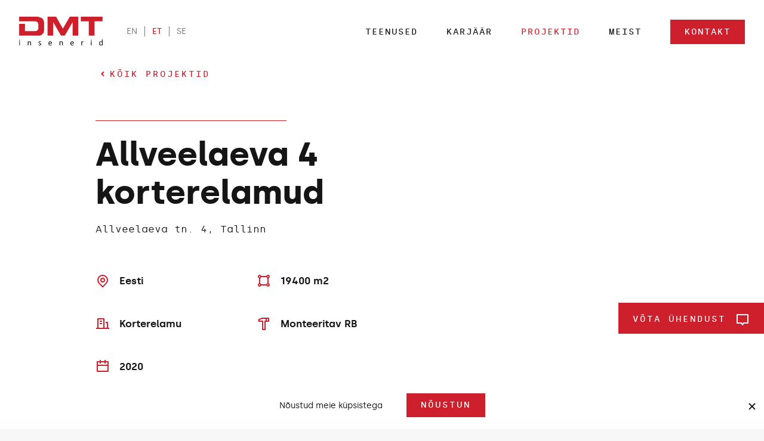

--- FILE ---
content_type: text/html; charset=UTF-8
request_url: https://dmt.ee/portfoolio/allveelaeva-tn-4-korterelamud/
body_size: 19790
content:
<!DOCTYPE html>
<html lang="et">
<head>
    <meta charset="UTF-8">
    <meta http-equiv="X-UA-Compatible" content="IE=Edge">
    <meta name="viewport" content="width=device-width, initial-scale=1.0, maximum-scale=1.0, user-scalable=0">

    
    
<link rel="apple-touch-icon-precomposed" sizes="57x57" href="https://dmt.ee/wp-content/themes/dmt-insenerid/assets/favicons/apple-touch-icon-57x57.png" />
<link rel="apple-touch-icon-precomposed" sizes="114x114" href="https://dmt.ee/wp-content/themes/dmt-insenerid/assets/favicons/apple-touch-icon-114x114.png" />
<link rel="apple-touch-icon-precomposed" sizes="72x72" href="https://dmt.ee/wp-content/themes/dmt-insenerid/assets/favicons/apple-touch-icon-72x72.png" />
<link rel="apple-touch-icon-precomposed" sizes="144x144" href="https://dmt.ee/wp-content/themes/dmt-insenerid/assets/favicons/apple-touch-icon-144x144.png" />
<link rel="apple-touch-icon-precomposed" sizes="60x60" href="https://dmt.ee/wp-content/themes/dmt-insenerid/assets/favicons/apple-touch-icon-60x60.png" />
<link rel="apple-touch-icon-precomposed" sizes="120x120" href="https://dmt.ee/wp-content/themes/dmt-insenerid/assets/favicons/apple-touch-icon-120x120.png" />
<link rel="apple-touch-icon-precomposed" sizes="76x76" href="https://dmt.ee/wp-content/themes/dmt-insenerid/assets/favicons/apple-touch-icon-76x76.png" />
<link rel="apple-touch-icon-precomposed" sizes="152x152" href="https://dmt.ee/wp-content/themes/dmt-insenerid/assets/favicons/apple-touch-icon-152x152.png" />
<link rel="icon" type="image/png" href="https://dmt.ee/wp-content/themes/dmt-insenerid/assets/favicons/favicon-196x196.png" sizes="196x196" />
<link rel="icon" type="image/png" href="https://dmt.ee/wp-content/themes/dmt-insenerid/assets/favicons/favicon-96x96.png" sizes="96x96" />
<link rel="icon" type="image/png" href="https://dmt.ee/wp-content/themes/dmt-insenerid/assets/favicons/favicon-32x32.png" sizes="32x32" />
<link rel="icon" type="image/png" href="https://dmt.ee/wp-content/themes/dmt-insenerid/assets/favicons/favicon-16x16.png" sizes="16x16" />
<link rel="icon" type="image/png" href="https://dmt.ee/wp-content/themes/dmt-insenerid/assets/favicons/favicon-128.png" sizes="128x128" />
<meta name="application-name" content="&nbsp;"/>
<meta name="msapplication-TileColor" content="#FFFFFF" />
<meta name="msapplication-TileImage" content="https://dmt.ee/wp-content/themes/dmt-insenerid/assets/favicons/mstile-144x144.png" />
<meta name="msapplication-square70x70logo" content="https://dmt.ee/wp-content/themes/dmt-insenerid/assets/favicons/mstile-70x70.png" />
<meta name="msapplication-square150x150logo" content="https://dmt.ee/wp-content/themes/dmt-insenerid/assets/favicons/mstile-150x150.png" />
<meta name="msapplication-wide310x150logo" content="https://dmt.ee/wp-content/themes/dmt-insenerid/assets/favicons/mstile-310x150.png" />
<meta name="msapplication-square310x310logo" content="https://dmt.ee/wp-content/themes/dmt-insenerid/assets/favicons/mstile-310x310.png" />

    <meta name='robots' content='index, follow, max-image-preview:large, max-snippet:-1, max-video-preview:-1' />
<link rel="alternate" hreflang="en" href="https://dmt.ee/en/portfolio/allveelaeva-tn-4-apartment-building/" />
<link rel="alternate" hreflang="et" href="https://dmt.ee/portfoolio/allveelaeva-tn-4-korterelamud/" />
<link rel="alternate" hreflang="se" href="https://dmt.ee/sv/portfoolio/__trashed/" />
<link rel="alternate" hreflang="x-default" href="https://dmt.ee/portfoolio/allveelaeva-tn-4-korterelamud/" />

	<!-- This site is optimized with the Yoast SEO plugin v26.1.1 - https://yoast.com/wordpress/plugins/seo/ -->
	<title>Allveelaeva 4 korterelamud - DMT Insenerid</title>
<link crossorigin data-rocket-preconnect href="https://www.googletagmanager.com" rel="preconnect">
<link crossorigin data-rocket-preconnect href="https://maps.googleapis.com" rel="preconnect">
<link crossorigin data-rocket-preload as="font" href="https://dmt.ee/wp-content/themes/dmt-insenerid/assets/fonts/silka-regular-webfont.525eb46c4de3099335fabe04cf30c46f.woff2" rel="preload">
<link crossorigin data-rocket-preload as="font" href="https://dmt.ee/wp-content/themes/dmt-insenerid/assets/fonts/silka-medium-webfont.d65646ff673ff678060198a54a1101ca.woff2" rel="preload">
<link crossorigin data-rocket-preload as="font" href="https://dmt.ee/wp-content/themes/dmt-insenerid/assets/fonts/silka-semibold-webfont.4309dd97e47bbf61e2eb07ccdb082983.woff2" rel="preload">
<link crossorigin data-rocket-preload as="font" href="https://dmt.ee/wp-content/themes/dmt-insenerid/assets/fonts/silka-bold-webfont.2bb387adcf6b4f77c2ae2f6712364b88.woff2" rel="preload">
<link crossorigin data-rocket-preload as="font" href="https://dmt.ee/wp-content/themes/dmt-insenerid/assets/fonts/silkamono-regular-webfont.c02ac2f3fa08414ad5c43ebb4545e723.woff2" rel="preload">
<link crossorigin data-rocket-preload as="font" href="https://dmt.ee/wp-content/themes/dmt-insenerid/assets/fonts/silkamono-medium-webfont.4bde4502927935add6b1c74b04ca8908.woff2" rel="preload">
<style id="wpr-usedcss">.gm-style-moc{background-color:rgba(0,0,0,.59);pointer-events:none;text-align:center;-webkit-transition:opacity ease-in-out;transition:opacity ease-in-out}.gm-style-mot{color:#fff;font-family:Roboto,Arial,sans-serif;font-size:22px;margin:0;position:relative;top:50%;transform:translateY(-50%);-webkit-transform:translateY(-50%);-ms-transform:translateY(-50%)}.gm-style img{max-width:none}.gm-style{font:400 11px Roboto,Arial,sans-serif;text-decoration:none}img:is([sizes=auto i],[sizes^="auto," i]){contain-intrinsic-size:3000px 1500px}:root{--wp--preset--aspect-ratio--square:1;--wp--preset--aspect-ratio--4-3:4/3;--wp--preset--aspect-ratio--3-4:3/4;--wp--preset--aspect-ratio--3-2:3/2;--wp--preset--aspect-ratio--2-3:2/3;--wp--preset--aspect-ratio--16-9:16/9;--wp--preset--aspect-ratio--9-16:9/16;--wp--preset--color--black:#000000;--wp--preset--color--cyan-bluish-gray:#abb8c3;--wp--preset--color--white:#ffffff;--wp--preset--color--pale-pink:#f78da7;--wp--preset--color--vivid-red:#cf2e2e;--wp--preset--color--luminous-vivid-orange:#ff6900;--wp--preset--color--luminous-vivid-amber:#fcb900;--wp--preset--color--light-green-cyan:#7bdcb5;--wp--preset--color--vivid-green-cyan:#00d084;--wp--preset--color--pale-cyan-blue:#8ed1fc;--wp--preset--color--vivid-cyan-blue:#0693e3;--wp--preset--color--vivid-purple:#9b51e0;--wp--preset--color--red:#ee374e;--wp--preset--color--green:#04bf81;--wp--preset--color--black-1:#141213;--wp--preset--color--black-2:#231f20;--wp--preset--color--black-3:#3e3a3b;--wp--preset--color--black-6:#635e5f;--wp--preset--color--black-8:#888888;--wp--preset--color--black-9:#9A9A99;--wp--preset--color--gray-80:#bfbfbf;--wp--preset--color--gray-2:#e5e5e5;--wp--preset--color--gray-3:#f0f0f0;--wp--preset--color--gray-4:#f7f7f7;--wp--preset--color--gray-5:#fafafa;--wp--preset--gradient--vivid-cyan-blue-to-vivid-purple:linear-gradient(135deg,rgba(6, 147, 227, 1) 0%,rgb(155, 81, 224) 100%);--wp--preset--gradient--light-green-cyan-to-vivid-green-cyan:linear-gradient(135deg,rgb(122, 220, 180) 0%,rgb(0, 208, 130) 100%);--wp--preset--gradient--luminous-vivid-amber-to-luminous-vivid-orange:linear-gradient(135deg,rgba(252, 185, 0, 1) 0%,rgba(255, 105, 0, 1) 100%);--wp--preset--gradient--luminous-vivid-orange-to-vivid-red:linear-gradient(135deg,rgba(255, 105, 0, 1) 0%,rgb(207, 46, 46) 100%);--wp--preset--gradient--very-light-gray-to-cyan-bluish-gray:linear-gradient(135deg,rgb(238, 238, 238) 0%,rgb(169, 184, 195) 100%);--wp--preset--gradient--cool-to-warm-spectrum:linear-gradient(135deg,rgb(74, 234, 220) 0%,rgb(151, 120, 209) 20%,rgb(207, 42, 186) 40%,rgb(238, 44, 130) 60%,rgb(251, 105, 98) 80%,rgb(254, 248, 76) 100%);--wp--preset--gradient--blush-light-purple:linear-gradient(135deg,rgb(255, 206, 236) 0%,rgb(152, 150, 240) 100%);--wp--preset--gradient--blush-bordeaux:linear-gradient(135deg,rgb(254, 205, 165) 0%,rgb(254, 45, 45) 50%,rgb(107, 0, 62) 100%);--wp--preset--gradient--luminous-dusk:linear-gradient(135deg,rgb(255, 203, 112) 0%,rgb(199, 81, 192) 50%,rgb(65, 88, 208) 100%);--wp--preset--gradient--pale-ocean:linear-gradient(135deg,rgb(255, 245, 203) 0%,rgb(182, 227, 212) 50%,rgb(51, 167, 181) 100%);--wp--preset--gradient--electric-grass:linear-gradient(135deg,rgb(202, 248, 128) 0%,rgb(113, 206, 126) 100%);--wp--preset--gradient--midnight:linear-gradient(135deg,rgb(2, 3, 129) 0%,rgb(40, 116, 252) 100%);--wp--preset--font-size--small:13px;--wp--preset--font-size--medium:20px;--wp--preset--font-size--large:36px;--wp--preset--font-size--x-large:42px;--wp--preset--spacing--20:0.44rem;--wp--preset--spacing--30:0.67rem;--wp--preset--spacing--40:1rem;--wp--preset--spacing--50:1.5rem;--wp--preset--spacing--60:2.25rem;--wp--preset--spacing--70:3.38rem;--wp--preset--spacing--80:5.06rem;--wp--preset--shadow--natural:6px 6px 9px rgba(0, 0, 0, .2);--wp--preset--shadow--deep:12px 12px 50px rgba(0, 0, 0, .4);--wp--preset--shadow--sharp:6px 6px 0px rgba(0, 0, 0, .2);--wp--preset--shadow--outlined:6px 6px 0px -3px rgba(255, 255, 255, 1),6px 6px rgba(0, 0, 0, 1);--wp--preset--shadow--crisp:6px 6px 0px rgba(0, 0, 0, 1)}:where(.is-layout-flex){gap:.5em}:where(.is-layout-grid){gap:.5em}:where(.wp-block-post-template.is-layout-flex){gap:1.25em}:where(.wp-block-post-template.is-layout-grid){gap:1.25em}:where(.wp-block-columns.is-layout-flex){gap:2em}:where(.wp-block-columns.is-layout-grid){gap:2em}:root :where(.wp-block-pullquote){font-size:1.5em;line-height:1.6}.border{border:1px solid #dee2e6!important}.align-items-center{align-items:center!important}.visible{visibility:visible!important}@media(min-width:1024px){.d-lgl-none{display:none!important}}body.is-scroll-disabled .page-wrapper{overflow-y:scroll;position:fixed;width:100%}.preload *{transition:none!important}*,::after,::before{box-sizing:border-box}@media(prefers-reduced-motion:no-preference){:root{scroll-behavior:smooth}}body{margin:0;font-family:var(--bs-body-font-family);font-size:var(--bs-body-font-size);font-weight:var(--bs-body-font-weight);line-height:var(--bs-body-line-height);color:var(--bs-body-color);text-align:var(--bs-body-text-align);background-color:var(--bs-body-bg);-webkit-text-size-adjust:100%;-webkit-tap-highlight-color:transparent}.h2,.h3,h2,h6{margin-top:0;margin-bottom:24px;font-family:Silka,sans-serif;font-weight:700;line-height:1.2;color:#151515}.h2,h2{font-size:calc(1.475rem + 2.7vw)}@media(min-width:1200px){.h2,h2{font-size:3.5rem}}.h3{font-size:calc(1.325rem + .9vw)}h6{font-size:1rem}p{margin-top:0;margin-bottom:24px}address{margin-bottom:1rem;font-style:normal;line-height:inherit}ul{padding-left:2rem}dl,ul{margin-top:0;margin-bottom:1rem}ul ul{margin-bottom:0}dt{font-weight:700}a{color:#cd202c;text-decoration:underline}a:hover{color:#a41a23}a:not([href]):not([class]),a:not([href]):not([class]):hover{color:inherit;text-decoration:none}code,kbd{font-family:var(--bs-font-monospace);font-size:1em;direction:ltr;unicode-bidi:bidi-override}code{font-size:.875em;color:#d63384;word-wrap:break-word}a>code{color:inherit}kbd{padding:.2rem .4rem;font-size:.875em;color:#fff;background-color:#212529;border-radius:.2rem}kbd kbd{padding:0;font-size:1em;font-weight:700}img,svg{vertical-align:middle}table{caption-side:bottom;border-collapse:collapse}caption{padding-top:.5rem;padding-bottom:.5rem;color:#6c757d;text-align:left}th{text-align:inherit;text-align:-webkit-match-parent}tbody,td,tfoot,th,thead,tr{border-color:inherit;border-style:solid;border-width:0}label{display:inline-block}button{border-radius:0}button:focus:not(:focus-visible){outline:0}button,input,optgroup,select,textarea{margin:0;font-family:inherit;font-size:inherit;line-height:inherit}button,select{text-transform:none}[role=button]{cursor:pointer}select{word-wrap:normal}select:disabled{opacity:1}[list]::-webkit-calendar-picker-indicator{display:none}[type=button],[type=reset],[type=submit],button{-webkit-appearance:button}[type=button]:not(:disabled),[type=reset]:not(:disabled),[type=submit]:not(:disabled),button:not(:disabled){cursor:pointer}::-moz-focus-inner{padding:0;border-style:none}textarea{resize:vertical}fieldset{min-width:0;padding:0;margin:0;border:0}legend{float:left;width:100%;padding:0;margin-bottom:.5rem;font-size:calc(1.275rem + .3vw);line-height:inherit}@media(min-width:1200px){.h3{font-size:2rem}legend{font-size:1.5rem}}legend+*{clear:left}::-webkit-datetime-edit-day-field,::-webkit-datetime-edit-fields-wrapper,::-webkit-datetime-edit-hour-field,::-webkit-datetime-edit-minute,::-webkit-datetime-edit-month-field,::-webkit-datetime-edit-text,::-webkit-datetime-edit-year-field{padding:0}::-webkit-inner-spin-button{height:auto}[type=search]{outline-offset:-2px;-webkit-appearance:textfield}::-webkit-search-decoration{-webkit-appearance:none}::-webkit-color-swatch-wrapper{padding:0}::file-selector-button{font:inherit}::-webkit-file-upload-button{font:inherit;-webkit-appearance:button}iframe{border:0}summary{display:list-item;cursor:pointer}progress{vertical-align:baseline}[hidden]{display:none!important}*,::after,::before{-webkit-font-smoothing:antialiased;-webkit-text-size-adjust:100%;box-sizing:border-box}body{-webkit-font-smoothing:antialiased;-webkit-text-size-adjust:100%;color:#151515;background-color:#f7f7f7;font-size:16px;font-family:Silka,sans-serif;font-weight:400;line-height:1.8}ul{list-style:none}cite,em,var{font-style:italic}code,kbd{font-family:Courier,monospace;text-align:left;background-color:#f5f5f5;color:#151515;padding:8px}table{border-collapse:collapse;border-spacing:0}button,input,select,textarea{font:inherit}html:not([data-whatintent=keyboard]) :focus{outline:0}@media screen and (prefers-reduced-motion:reduce),(update:slow){*{animation-duration:NaNs!important;animation-iteration-count:1!important;transition-duration:NaNs!important}}@font-face{font-family:Silka;src:url(https://dmt.ee/wp-content/themes/dmt-insenerid/assets/fonts/silka-regular-webfont.525eb46c4de3099335fabe04cf30c46f.woff2) format("woff2");font-weight:400;font-style:normal;font-display:swap}@font-face{font-family:Silka;src:url(https://dmt.ee/wp-content/themes/dmt-insenerid/assets/fonts/silka-medium-webfont.d65646ff673ff678060198a54a1101ca.woff2) format("woff2");font-weight:500;font-style:normal;font-display:swap}@font-face{font-family:Silka;src:url(https://dmt.ee/wp-content/themes/dmt-insenerid/assets/fonts/silka-semibold-webfont.4309dd97e47bbf61e2eb07ccdb082983.woff2) format("woff2");font-weight:600;font-style:normal;font-display:swap}@font-face{font-family:Silka;src:url(https://dmt.ee/wp-content/themes/dmt-insenerid/assets/fonts/silka-bold-webfont.2bb387adcf6b4f77c2ae2f6712364b88.woff2) format("woff2");font-weight:700;font-style:normal;font-display:swap}@font-face{font-family:"Silka Mono";src:url(https://dmt.ee/wp-content/themes/dmt-insenerid/assets/fonts/silkamono-regular-webfont.c02ac2f3fa08414ad5c43ebb4545e723.woff2) format("woff2");font-weight:400;font-style:normal;font-display:swap}@font-face{font-family:"Silka Mono";src:url(https://dmt.ee/wp-content/themes/dmt-insenerid/assets/fonts/silkamono-medium-webfont.4bde4502927935add6b1c74b04ca8908.woff2) format("woff2");font-weight:500;font-style:normal;font-display:swap}.h2 a,.h3 a,h2 a,h6 a{text-decoration:none;transition:250ms ease-in-out;transition-property:color;color:inherit}.h2 a:hover,.h3 a:hover,h2 a:hover,h6 a:hover{color:#cd202c}.h2,h2{font-size:56px;line-height:1.15}@media(max-width:767.98px){.h2,h2{font-size:42px}}@media(max-width:575.98px){.h2,h2{font-size:24px}}.h3{font-size:32px;line-height:1.25}@media(max-width:767.98px){.h3{font-size:28px}}h6{font-size:16px;line-height:1.5}@media(max-width:575.98px){.h3{font-size:16px}h6{font-size:14px}}ul li::before{content:"•";display:inline-block;font-weight:700;width:16px;color:#151515;margin-left:-16px}a{color:#cd202c}a:hover{color:#cd202c}.container{max-width:1280px;margin:0 auto;padding:0 40px}.container .container{padding:0}@media(max-width:1199.98px){.container{padding:0 96px}}@media(min-width:1200px){.container{max-width:1600px;padding:0 160px}}@media(max-width:767.98px){.container{padding:0 40px}}.container--no-right-padding{padding-right:0}@media(max-width:1023.98px){.container--no-right-padding{padding-right:96px}}@media(max-width:767.98px){.container--no-right-padding{padding-right:40px}}.button{-webkit-appearance:none;cursor:pointer;display:inline-flex;padding:8px 24px;margin:0;background-color:#cd202c;text-decoration:none;text-transform:uppercase;font-family:"Silka Mono";font-size:14px;font-weight:500;line-height:24px;letter-spacing:2px;color:#fff;border:none}.button:hover{color:#fff;background-color:#a11923}.button--clean{padding-left:0;padding-right:0;color:#cd202c;border:none;background-color:transparent}.button--clean .button__icon{position:relative;top:-1px;transition-duration:250ms;transition-property:transform;color:#cd202c;transform:rotate(-90deg)}.button--clean:hover{color:#cd202c;background-color:transparent}.button--clean:hover .button__icon{transform:rotate(-90deg) translateY(4px)}.button--reversed .button__text{order:1}.button--reversed .button__icon{transform:rotate(90deg)}.button--reversed:hover .icon{transform:rotate(90deg) translateY(4px)}.contact-map__container{height:1200px}@media(max-width:1023.98px){.contact-map__container{height:300px}}.contact-map__marker{transform:translate3d(-50%,-100%,0)}.contact-map__marker svg{fill:#cd202c}.icon{width:1em;height:1em;fill:currentColor;color:#000;font-size:24px}.cookie-notice{position:fixed;left:0;right:0;bottom:0;transform:translate(0,100%);transition:250ms ease-in-out;background-color:rgba(255,255,255,.95);padding:20px 48px;z-index:60;-webkit-backdrop-filter:blur(2px);backdrop-filter:blur(2px)}@media(max-width:767.98px){.cookie-notice{padding:16px}}.cookie-notice.is-open{transform:translate(0,0)}.cookie-notice__inner{display:flex;align-items:center;justify-content:center}.cookie-notice__text{padding-right:40px;font-size:14px}@media(max-width:575.98px){.cookie-notice__inner{flex-wrap:wrap;text-align:center}.cookie-notice__text{font-size:12px;padding:0 20px;margin-bottom:8px}}.cookie-notice__text a{font-weight:700;text-decoration:none;color:#fff}.cookie-notice__text a:hover{color:#cd202c}.cookie-notice__close{-webkit-appearance:none;cursor:pointer;padding:8px;margin:auto 0;border:none;background-color:transparent;position:absolute;top:0;bottom:0;right:0}.cookie-notice__close-icon{color:#151515;transition:250ms ease-in-out;transition-property:color;font-size:24px}.cookie-notice__close:hover .cookie-notice__close-icon{color:#4e4e4e}.dropdown,.dropend,.dropstart,.dropup{position:relative}.dropdown-toggle{white-space:nowrap}.dropdown-toggle::after{display:inline-block;margin-left:.255em;vertical-align:.255em;content:"";border-top:.3em solid;border-right:.3em solid transparent;border-bottom:0;border-left:.3em solid transparent}.dropdown-toggle:empty::after{margin-left:0}.dropdown-menu{position:absolute;z-index:1000;display:none;min-width:10rem;padding:.5rem 0;margin:0;font-size:1rem;color:#151515;text-align:left;list-style:none;background-color:#fff;background-clip:padding-box;border:1px solid rgba(0,0,0,.15);border-radius:.25rem}.dropup .dropdown-toggle::after{display:inline-block;margin-left:.255em;vertical-align:.255em;content:"";border-top:0;border-right:.3em solid transparent;border-bottom:.3em solid;border-left:.3em solid transparent}.dropup .dropdown-toggle:empty::after{margin-left:0}.dropend .dropdown-toggle::after{display:inline-block;margin-left:.255em;vertical-align:.255em;content:"";border-top:.3em solid transparent;border-right:0;border-bottom:.3em solid transparent;border-left:.3em solid}.dropend .dropdown-toggle:empty::after{margin-left:0}.dropend .dropdown-toggle::after{vertical-align:0}.dropstart .dropdown-toggle::after{display:inline-block;margin-left:.255em;vertical-align:.255em;content:""}.dropstart .dropdown-toggle::after{display:none}.dropstart .dropdown-toggle::before{display:inline-block;margin-right:.255em;vertical-align:.255em;content:"";border-top:.3em solid transparent;border-right:.3em solid;border-bottom:.3em solid transparent}.dropstart .dropdown-toggle:empty::after{margin-left:0}.dropstart .dropdown-toggle::before{vertical-align:0}.dropdown-item{display:block;width:100%;padding:.25rem 1rem;clear:both;font-weight:400;color:#212529;text-align:inherit;text-decoration:none;white-space:nowrap;background-color:transparent;border:0}.dropdown-item:focus,.dropdown-item:hover{color:#1e2125;background-color:#e9ecef}.dropdown-item.active,.dropdown-item:active{color:#fff;text-decoration:none;background-color:#0d6efd}.dropdown-item.disabled,.dropdown-item:disabled{color:#adb5bd;pointer-events:none;background-color:transparent}.dropdown-menu.show{display:block}.dropdown-toggle.show .dropdown__icon{transform:rotate(-180deg)}.dropdown__icon{transition-duration:250ms;transition-property:transform;transition-timing-function:ease-in-out}.dropdown__icon svg{fill:#747678}.row{--bs-gutter-x:80px;--bs-gutter-y:0;display:flex;flex-wrap:wrap;margin-top:calc(-1 * var(--bs-gutter-y));margin-right:calc(-.5 * var(--bs-gutter-x));margin-left:calc(-.5 * var(--bs-gutter-x))}.row>*{flex-shrink:0;width:100%;max-width:100%;padding-right:calc(var(--bs-gutter-x) * .5);padding-left:calc(var(--bs-gutter-x) * .5);margin-top:var(--bs-gutter-y)}.grid{display:grid;grid-template-rows:repeat(var(--bs-rows,1),1fr);grid-template-columns:repeat(var(--bs-columns,12),1fr);gap:var(--bs-gap,80px)}.grid .g-col-12{grid-column:auto/span 12}.col{flex:1 0 0%}.expandable-grid__item{display:flex;align-items:center;height:128px;border:1px solid #cd202c;cursor:pointer}@media(min-width:1024px){.grid .g-col-lgl-7{grid-column:auto/span 7}.expandable-grid__item{justify-content:center}}@media(max-width:1023.98px){.grid{gap:0}.expandable-grid__item{height:56px;padding-left:16px;padding-right:16px}}.expandable-grid__item.is-open,.expandable-grid__item:hover{background-color:#cd202c}.expandable-grid__item.is-open{margin-bottom:0}.expandable-grid__expandable{display:none;grid-column:1/span 3;padding:24px;border:1px solid #cd202c;color:#fff}@media(max-width:1023.98px){.expandable-grid__expandable{grid-column:1/span 2;padding:16px}.fixed-scroll-button{display:none}}@media(max-width:767.98px){.expandable-grid__item{margin-bottom:16px}.expandable-grid__expandable{grid-column:1/span 1;flex-direction:column;margin-bottom:16px}}.expandable-grid__expandable.is-open{display:flex}.fixed-scroll-button{position:fixed;right:0;bottom:160px;margin:0;padding-top:16px;padding-bottom:12px;padding-left:24px;padding-right:24px;text-align:center;border:none;background-color:#cd202c;transition-duration:250ms;transition-property:background-color;z-index:50}.fixed-scroll-button .button__icon{margin-left:16px;fill:#fff}.fixed-scroll-button:hover{color:#fff;background-color:#a11923}.footer{padding-top:80px;padding-bottom:80px}.footer--dark{background-color:#151515}@media(max-width:1023.98px){.footer__row{display:block}.footer__col{margin-top:48px}}.footer__address{margin-top:56px}@media(max-width:1023.98px){.footer__address{margin-top:32px}}.footer__address address{margin-bottom:0;font-weight:400;color:#fff}.footer__title{margin-bottom:8px;font-weight:500;letter-spacing:2px;text-transform:uppercase;color:#cd202c}.footer__link{font-weight:400;color:#fff;text-decoration:none}.footer__credentials{display:flex;flex-wrap:wrap;color:#747678}.footer__credential{margin-bottom:32px;margin-right:48px}.footer__credential:last-child{margin-bottom:0}.footer__disclaimer{margin-bottom:0;color:#747678}@media(max-width:767.98px){.footer{padding-top:40px;padding-bottom:48px}.footer .row{display:block}.footer__row-row .col{margin-top:32px}.footer__row-row .col:first-child{margin-top:0}.footer__address address{font-size:24px}.footer__title{font-size:12px}.footer__link{font-size:24px}.footer__disclaimer{flex-basis:100%;margin-top:12px;text-align:right}}.footer__bottom{margin-top:80px}.footer__flex-col{display:flex;align-items:center;flex-wrap:wrap}.footer__line{display:block;height:1px;background-color:#cd202c}@media(max-width:1023.98px){.footer__bottom{margin-top:48px}.footer__bottom>.row{display:block}.footer__line{margin-bottom:32px;margin-right:0}}.gform_wrapper+iframe+script+*{margin-top:56px}.form-field__inner{position:relative;display:flex;flex-direction:column-reverse}.form-field--fileupload .form-field__inner{flex-direction:row;align-items:center}.form-field--fileupload .form-field__inner{flex-wrap:wrap}::-webkit-input-placeholder{color:#c5c5c5;-webkit-font-smoothing:antialiased;-webkit-text-size-adjust:100%;font-family:Silka,sans-serif;font-weight:400;opacity:.4;font-size:14px}::-moz-placeholder{color:#c5c5c5;-webkit-font-smoothing:antialiased;-webkit-text-size-adjust:100%;font-family:Silka,sans-serif;font-weight:400;opacity:.4;font-size:14px}.form legend{font-size:16px;font-weight:700}.gform_wrapper .form__field--fileupload,.gform_wrapper .form__field--textarea{width:100%;max-width:100%;display:block}.form-field--fileupload [type=file]{display:none}.form-field--fileupload .gfield_required{width:24px;height:24px;margin-left:16px;background-image:url("https://dmt.ee/wp-content/themes/dmt-insenerid/assets/svg/global.a208886f846207befe328bc8e20e149c.svg#view-icon-upload")}.form-field__message{display:flex;align-items:center;margin-top:16px;padding-left:16px;font-family:"Silka Mono";font-size:16px;font-weight:500;line-height:1}.form-field__message .form-field__message-icon{position:relative;top:-1px;margin-right:16px}.form .gform_fields{margin-left:-12px;margin-right:-12px;margin-bottom:-24px}.form .gform_footer{margin-top:56px}@media(max-width:1023.98px){.form .gform_footer{margin-top:40px}}@media(max-width:767.98px){.form .gform_footer{margin-top:32px}}.form-field--fileupload .gform_fileupload_rules{display:none}.gfield_required_text{display:none}.form .gform_delete_file{-webkit-appearance:none;cursor:pointer;display:inline-block;font-size:12px;line-height:1;color:#fff;text-align:center;border:none;border-radius:4px;background-color:#12b36a;transition:250ms ease-in-out;transition-property:color,background-color;padding:8px;margin:0}.form .gform_delete_file span.dashicons{vertical-align:text-top;font-size:16px;width:16px;height:16px;color:#fff}.gform_confirmation_message h4{margin-bottom:8px;color:#cd202c}.gform_footer{display:flex;align-items:center}.gform_footer .loader{opacity:0;visibility:hidden;transition:250ms ease-in-out;transition-property:opacity,visibility;margin-left:14px}.gform_footer .loader~.loader{display:none}.gform_footer .gform_ajax_spinner{display:none}.gform_footer .gform_ajax_spinner~.loader{opacity:1;visibility:visible}.header{position:sticky;top:0;max-width:1600px;margin-left:auto;margin-right:auto;padding-top:28px;padding-bottom:28px;background-color:#fff;z-index:10}.header__container{display:flex;align-items:center;padding-left:32px;padding-right:32px}@media(max-width:767.98px){.header{position:fixed;left:0;width:100%;height:56px;padding-top:12px;padding-bottom:0;background-color:rgba(255,255,255,.8);-webkit-backdrop-filter:saturate(80%) blur(5px);backdrop-filter:saturate(80%) blur(5px)}.header__container{padding-left:24px;padding-right:24px}}.header__nav{margin-left:auto}@media(max-width:1023.98px){.header__nav{display:grid;align-items:flex-start;justify-content:flex-start;position:fixed;top:0;left:0;width:100%;height:var(--app-height);transform:translate3d(0,-105%,0);transition:transform .6s ease-in-out;padding-top:96px;padding-bottom:96px;padding-left:96px;padding-right:96px;overflow-x:hidden;overflow-y:auto;-webkit-overflow-scrolling:touch;background-color:#151515;z-index:30}.header.is-open .header__nav{transform:translate3d(0,0,0)}.header__nav .nav__list{display:block}}@media(max-width:575.98px){.header__nav{padding-top:40px;padding-bottom:40px;padding-left:40px;padding-right:40px}}@media(max-width:1023.98px){.header__nav .nav__link{display:block;padding-top:24px;padding-bottom:24px;font-size:32px;font-weight:700;line-height:1;text-transform:none;color:#fff}.header__nav .nav__item--current_page_item .nav__link{position:relative;color:#fff}.header__nav .nav__item--current_page_item .nav__link::after{content:"";position:absolute;bottom:0;left:16px;width:calc(100% + 1000px);height:1px;background-color:#cd202c}}.header__nav .nav__item::before{content:none}.header__logo-link{display:block;max-width:140px}@media(max-width:1023.98px){.header__nav .nav__item--current_page_item{position:relative;margin-bottom:24px}.header__logo-link{max-width:104px}.single-project .icon-list{max-width:400px}}.header__logo-svg svg{width:100%;height:auto}.header__hamburger{position:relative;background-color:transparent;box-shadow:none;-webkit-appearance:none;-moz-appearance:none;appearance:none;border:none;padding:0;margin-left:auto}.is-open .header__hamburger{border-color:#c5c5c5;z-index:40}.header__hamburger span{display:block;width:28px;height:4px;background-color:#2e2e2e;transition:250ms ease-in-out;transition-property:width,transform,background-color;margin-bottom:4px;margin-left:auto;margin-right:auto}.header__hamburger span:first-child,.header__hamburger span:last-child{transform-origin:right center}.header__hamburger span:last-child{margin-bottom:0}.is-open .header__hamburger span{opacity:0;background-color:#fff;transform-origin:right center}.is-open .header__hamburger span:first-child,.is-open .header__hamburger span:last-child{width:28px;opacity:1}.is-open .header__hamburger span:first-child{transform:translate(-5px,-4px) rotate(-45deg)}.is-open .header__hamburger span:last-child{transform:translate(-5px,0) rotate(45deg)}.header__hamburger:active,.header__hamburger:hover{background-color:transparent}.icon-list{margin-bottom:0;padding-left:0}.single-project .icon-list{margin-top:60px;margin-bottom:72px}.icon-list--grid{display:grid;align-items:flex-start;grid-template-columns:repeat(2,1fr)}.icon-list__item{display:flex;margin-bottom:48px}.icon-list--centered .icon-list__item{align-items:center}.icon-list__item::before{content:none}.icon-list__item:last-child{margin-bottom:0}.icon-list__icon{flex-basis:24px;flex-shrink:0;flex-grow:0;margin-right:48px;color:#cd202c}@media(max-width:767.98px){.header__nav .nav__link{font-size:16px}.header__logo-link{max-width:86px}.icon-list__icon{margin-right:16px}}.icon-list--small .icon-list__icon{margin-right:16px}.icon-list__text{flex-shrink:1;flex-grow:1;padding-right:16px;font-size:24px;line-height:1;color:#151515}.icon-list--small .icon-list__text{font-weight:600;font-size:17px}img{max-width:100%;height:auto;vertical-align:middle;border:none;-webkit-backface-visibility:hidden}[fill]:not([fill=none]){transition:250ms ease-in-out;transition-property:fill}[stroke]:not([stroke=none]){transition:250ms ease-in-out;transition-property:stroke}.image--svg{font-size:0}.image--svg svg{vertical-align:middle}.media-text__container{max-width:1600px}.media-text__content{align-self:center}@media(max-width:1023.98px){.media-text__container{padding:0}.media-text__content{padding-top:80px;padding-left:96px;padding-right:96px}.single-project .media-text__content{padding-top:24px}}@media(max-width:767.98px){.media-text__content{padding-left:40px;padding-right:40px}}.media-text__content-inner{padding-top:160px;padding-bottom:88px}@media(min-width:992px){.media-text__content-inner{padding-right:80px}}.single-project .media-text__content-inner{padding-top:0;padding-bottom:0}.media-text__title span{color:#cd202c}.single-project .media-text__title{margin-top:56px;margin-bottom:0}@media(max-width:1023.98px){.media-text__content-inner{padding-top:0;padding-bottom:0}.single-project .media-text__title{margin-top:16px}}.media-text__address{margin-top:16px;font-family:"Silka Mono";font-weight:400}.media-text__title--border::before{content:"";display:block;max-width:320px;height:1px;margin-bottom:24px;background-color:#cd202c}.langmenu{position:relative;display:none;margin-left:32px}@media(max-width:767.98px){.langmenu{display:block;margin-left:24px}}.langmenu li{padding:0}.langmenu li::before{content:none}.langmenu .dropdown-toggle{display:flex;align-items:center;border:0;outline:0;-webkit-appearance:none;-moz-appearance:none;appearance:none;background-color:transparent;color:#747678;font-weight:500;text-decoration:none;padding-left:8px;padding-right:4px}.langmenu .dropdown-toggle::after{content:none}.langmenu .dropdown-toggle.show,.langmenu .dropdown-toggle:hover{color:#cd202c}.langmenu .dropdown-toggle.show .dropdown__icon svg,.langmenu .dropdown-toggle:hover .dropdown__icon svg{fill:#cd202c}.langmenu .dropdown-menu{width:100%;min-width:initial;border:none;border-radius:0;padding:0}.langmenu .dropdown-item{font-weight:500;color:#747678;padding:4px 8px}.langmenu .dropdown-item:hover{color:#cd202c;background-color:transparent}.langmenu--alternative{display:none}@media(min-width:768px){.langmenu--alternative{display:flex;margin-left:40px}}.langmenu__link{font-size:14px;line-height:1.7;padding-right:12px;color:#747678;text-decoration:none}.langmenu__link::after{content:"";padding-left:12px;color:#747678;border-right:.25px solid #747678}.langmenu__link:last-of-type::after{border-right:none}.langmenu__link--active{font-weight:500;color:#cd202c}.list{display:grid;grid-gap:12px 24px;padding:0;list-style:none}*+.list,.list+*{margin-top:32px}.list{margin:0}.main{max-width:1600px;margin-left:auto;margin-right:auto;background-color:#fff}[class*="--dark"]{max-width:1600px;margin-left:auto;margin-right:auto}.map{display:flex;max-width:1600px;margin-left:auto;margin-right:auto}.map__container{height:1200px}@media(max-width:1023.98px){.map{display:block}.map__container{display:block;height:400px}}@media(max-width:767.98px){.main{padding-top:56px}.map__container{height:300px}}.map__close-wrap{display:none}.nav__list{display:flex;flex-wrap:wrap;margin-bottom:0;padding-left:0;list-style:none;justify-content:flex-end}.nav__item::before{content:"•";display:inline-block;position:absolute;left:0;top:-1px;transform:translateX(-50%);color:#c5c5c5}.nav__link{position:relative;padding-top:12px;padding-bottom:12px;padding-left:24px;padding-right:24px;font-family:"Silka Mono";font-size:14px;font-weight:500;line-height:24px;letter-spacing:1px;text-decoration:none;text-transform:uppercase;color:#151515;transition:250ms ease-in-out;transition-property:color}@media(max-width:1199.98px){.nav__link{padding-left:16px;padding-right:16px}}@media(max-width:991.98px){.nav__item::before{left:50%;top:-22px}.nav__link{font-family:Silka;text-transform:none;display:block;line-height:1.35}}.nav__item--current_page_item .nav__link{color:#cd202c}@media(min-width:1024px){.nav__item--contact-page{padding-left:16px}.nav__item--contact-page.nav__item--current_page_item .nav__link{background-color:#a11923}.nav__item--contact-page .nav__link{color:#fff;background-color:#cd202c}.nav__item--contact-page .nav__link:hover{background-color:#a11923}}@media(min-width:1200px){.nav__item--contact-page{padding-left:24px}}a.numbered-list__item--with-image:hover{border:1px solid #cd202c;background-color:#cd202c}.hoverable-image{display:none;height:100%}.hoverable-image.is-active{display:block}@media(max-width:1023.98px){.hoverable-image.is-active{display:none}}.process{position:relative;display:flex;margin-top:160px;margin-bottom:128px}.process::before{content:"";display:block;position:absolute;top:50%;left:-160px;width:calc(100% + 320px);height:1px;background-color:#cd202c}@media(max-width:1023.98px){.process{display:block;margin-top:80px;margin-bottom:0}.process::before{top:0;left:0;width:1px;height:calc(100% - 88px)}}@media(max-width:767.98px){.process::before{left:16px}}.project-detail-map__container{height:540px}@media(max-width:1023.98px){.project-detail-map__container{height:440px}}.project-detail-map__marker{transition-duration:250ms;transition-property:transform;transform:translate3d(-50%,-100%,0)}.project-detail-map__marker svg{fill:#cd202c}.projects-map__container{height:600px}@media(max-width:1023.98px){.projects-map__container{height:480px}}.projects-map__marker{transition-duration:250ms;transition-property:transform;transform:translate3d(-50%,-100%,0)}.projects-map__marker.is-active{transform:translate3d(-50%,-100%,0) scale(1.5)}.projects-map__marker svg{fill:#535454}.projects-map__marker--red svg{fill:#cd202c}.projects-map__tooltip{display:none;position:absolute;bottom:calc(100% + 50px);left:0;transform:translateX(-50%);width:360px;z-index:1;padding:16px;border:1px solid #c5c5c5;background-color:#fff}@media(max-width:575.98px){.icon-list--grid{grid-template-columns:repeat(1,1fr)}.projects-map__tooltip{width:320px}}.projects-map__tooltip::before{content:"";top:100%;left:50%;border:solid transparent;height:0;width:0;position:absolute;pointer-events:none;border-color:transparent;border-top-color:#c5c5c5;border-width:9px;margin-left:-9px}.projects-map__tooltip::after{content:"";top:100%;left:50%;border:solid transparent;height:0;width:0;position:absolute;pointer-events:none;border-color:transparent;border-top-color:#fff;border-width:8px;margin-left:-8px}.projects-map__marker.is-active+.projects-map__tooltip{display:block}.projects-map__tooltip-link{display:flex;align-items:center;color:#151515;text-decoration:none}.projects-map__tooltip-image-wrap{flex-basis:112px;flex-grow:0;flex-shrink:0;margin-right:32px}.projects-map__tooltip-image{max-width:100%!important}.projects-map__tooltip-title{margin-bottom:0;font-size:18px;font-weight:600;flex-basis:auto;flex-grow:1;flex-shrink:1}.projects-map__tooltip-close{position:absolute;top:0;right:0;width:40px;height:40px;margin:0;padding:0;font-size:28px;line-height:40px;text-align:center;color:#151515;border:none;background-color:transparent}.projects-map__tooltip-close:hover{background-color:#f9f6f6}.projects__switcher{margin-top:128px}.projects__no-results{padding-bottom:64px;text-align:center}@media(max-width:1023.98px){.projects__switcher{margin-top:56px}.projects__no-results{padding-bottom:40px}}@media(max-width:767.98px){.projects__no-results{padding-top:24px;padding-bottom:24px}}.projects__switcher-button{display:inline-flex;align-items:center;margin:0;padding-top:24px;padding-bottom:24px;padding-right:64px;padding-left:64px;font-weight:600;color:#151515;border:none;background-color:transparent;margin-left:auto}.projects__switcher-button+*{margin-left:0}@media(max-width:1023.98px){.projects__switcher-button{flex-basis:50%;justify-content:center;padding-right:0;padding-left:0}}.projects__switcher-button.is-active{color:#cd202c}.projects__switcher-button:hover{background-color:#f5f0f0}.projects__switcher-content{display:none}.projects__switcher-content.is-active{display:block}.table>:not(caption)>*>*{border-color:#f5f5f5}.text::after{display:block;clear:both;content:""}.text p{margin-bottom:24px}.text p:last-child{margin-bottom:0}.text a:not(.button){text-decoration:none;transition:250ms ease-in-out;transition-property:color,box-shadow}.text a:not(.button):hover{box-shadow:#fff 0 -1px 0 0 inset,#cd202c 0 -3px 0 0 inset;color:#cd202c}.text h2+*,.text h6+*{margin-top:24px}.text>.gform_wrapper{margin-bottom:24px}.text>.gform_wrapper:last-child{margin-bottom:0}</style>
	<link rel="canonical" href="https://dmt.ee/portfoolio/allveelaeva-tn-4-korterelamud/" />
	<meta property="og:locale" content="et_EE" />
	<meta property="og:type" content="article" />
	<meta property="og:title" content="Allveelaeva 4 korterelamud - DMT Insenerid" />
	<meta property="og:url" content="https://dmt.ee/portfoolio/allveelaeva-tn-4-korterelamud/" />
	<meta property="og:site_name" content="DMT Insenerid" />
	<meta property="article:modified_time" content="2024-03-17T09:36:43+00:00" />
	<meta name="twitter:card" content="summary_large_image" />
	<script type="application/ld+json" class="yoast-schema-graph">{"@context":"https://schema.org","@graph":[{"@type":"WebPage","@id":"https://dmt.ee/portfoolio/allveelaeva-tn-4-korterelamud/","url":"https://dmt.ee/portfoolio/allveelaeva-tn-4-korterelamud/","name":"Allveelaeva 4 korterelamud - DMT Insenerid","isPartOf":{"@id":"https://dmt.ee/#website"},"datePublished":"2022-10-08T08:01:27+00:00","dateModified":"2024-03-17T09:36:43+00:00","inLanguage":"et","potentialAction":[{"@type":"ReadAction","target":["https://dmt.ee/portfoolio/allveelaeva-tn-4-korterelamud/"]}]},{"@type":"WebSite","@id":"https://dmt.ee/#website","url":"https://dmt.ee/","name":"DMT Insenerid","description":"","potentialAction":[{"@type":"SearchAction","target":{"@type":"EntryPoint","urlTemplate":"https://dmt.ee/?s={search_term_string}"},"query-input":{"@type":"PropertyValueSpecification","valueRequired":true,"valueName":"search_term_string"}}],"inLanguage":"et"}]}</script>
	<!-- / Yoast SEO plugin. -->


<style id='wp-img-auto-sizes-contain-inline-css' type='text/css'></style>
<style id='classic-theme-styles-inline-css' type='text/css'></style>

<script async src="https://www.googletagmanager.com/gtag/js?id=G-SX9L8JXGCP"></script>
<script>
  window.dataLayer = window.dataLayer || [];
  function gtag(){dataLayer.push(arguments);}
  gtag('js', new Date());

  gtag('config', 'G-SX9L8JXGCP');
</script>        <!-- Insert Google Analytics and FB Pixel -->
    
<style id='global-styles-inline-css' type='text/css'></style>
<meta name="generator" content="WP Rocket 3.19.4" data-wpr-features="wpr_remove_unused_css wpr_defer_js wpr_preconnect_external_domains wpr_preload_links wpr_desktop" /></head>

<body  class="preload is-single is-default-page">



<a href="https://dmt.ee/kontakt/"  class="button fixed-scroll-button" ><span class="button__text">Võta ühendust</span><svg class="icon button__icon"><use xlink:href="https://dmt.ee/wp-content/themes/dmt-insenerid/assets/svg/global.a208886f846207befe328bc8e20e149c.svg#icon-contact-window"></svg></a>
<div class="page-wrapper">
    <header class="header js-header">
        <div class="container header__container">
            <div class="header__logo">
                <a href="https://dmt.ee" class="header__logo-link">
                    <div class="image image--svg header__logo-svg"><svg width="140" height="49" viewBox="0 0 140 49" fill="none" xmlns="http://www.w3.org/2000/svg">
<path fill-rule="evenodd" clip-rule="evenodd" d="M126.46 31.8731H116.748V7.82415H103.415V0H139.753V7.82415H126.419V31.8731H126.46ZM57.1188 31.8731H47.6538V0H62.0159L73.374 19.8898L84.9378 0H99.0941V31.8731H89.6703V9.1419L76.5015 31.8319H70.1641L57.1188 9.1419V31.8731ZM0.0817871 11.9421V31.8731H30.8637C37.7773 31.8731 41.9336 28.9082 41.9336 21.6605V10.7067C41.9336 2.14135 35.4727 0 28.0242 0H0.0817871V7.86533H25.0612C28.8061 7.86533 32.2629 8.97718 32.2629 13.3011V18.9015C32.2629 22.7312 29.876 24.1313 26.2958 24.1313H9.83487V11.9421H0.0817871Z" fill="#CD202C"/>
<path fill-rule="evenodd" clip-rule="evenodd" d="M1.31687 47.9332C1.31687 47.9744 1.31687 48.0156 1.27572 48.0156C1.27572 48.0568 1.23457 48.0568 1.19342 48.0979C1.15226 48.0979 1.11111 48.1391 1.02881 48.1391C0.946502 48.1391 0.864198 48.1391 0.740741 48.1391C0.617284 48.1391 0.534979 48.1391 0.452675 48.1391C0.37037 48.1391 0.329218 48.0979 0.288066 48.0979C0.246914 48.0979 0.205761 48.0568 0.205761 48.0156C0.205761 47.9744 0.164609 47.9744 0.164609 47.9332V41.5504C0.164609 41.5092 0.164609 41.468 0.205761 41.468C0.205761 41.4268 0.246914 41.4268 0.288066 41.3856C0.329218 41.3856 0.411523 41.3445 0.452675 41.3445C0.534979 41.3445 0.617284 41.3445 0.740741 41.3445C0.864198 41.3445 0.946502 41.3445 1.02881 41.3445C1.11111 41.3445 1.15226 41.3856 1.19342 41.3856C1.23457 41.3856 1.27572 41.4268 1.27572 41.468C1.27572 41.5092 1.31687 41.5092 1.31687 41.5504V47.9332ZM1.44033 39.409C1.44033 39.6973 1.39918 39.862 1.27572 39.9855C1.15226 40.0679 0.987654 40.1503 0.699588 40.1503C0.411523 40.1503 0.246914 40.1091 0.123457 39.9855C0.0411523 39.862 0 39.6973 0 39.409C0 39.1208 0.0411523 38.956 0.164609 38.8325C0.246914 38.7501 0.452675 38.709 0.740741 38.709C1.02881 38.709 1.19342 38.7501 1.31687 38.8737C1.39918 38.956 1.44033 39.1619 1.44033 39.409ZM19.8765 47.9332C19.8765 47.9744 19.8765 48.0156 19.8354 48.0156C19.8354 48.0568 19.7942 48.0568 19.7531 48.0979C19.7119 48.0979 19.6708 48.1391 19.5885 48.1391C19.5062 48.1391 19.4239 48.1391 19.3004 48.1391C19.177 48.1391 19.0947 48.1391 19.0123 48.1391C18.93 48.1391 18.8889 48.0979 18.8477 48.0979C18.8066 48.0979 18.7654 48.0568 18.7654 48.0156C18.7654 47.9744 18.7243 47.9744 18.7243 47.9332V44.1859C18.7243 43.8153 18.6831 43.527 18.642 43.3211C18.6008 43.1152 18.5185 42.9093 18.3951 42.7446C18.2716 42.5799 18.1481 42.4563 17.9835 42.374C17.8189 42.2916 17.6132 42.2504 17.4074 42.2504C17.1193 42.2504 16.8313 42.374 16.5432 42.5799C16.2551 42.7858 15.9259 43.074 15.6379 43.4858V47.9332C15.6379 47.9744 15.6379 48.0156 15.5967 48.0156C15.5967 48.0568 15.5556 48.0568 15.5144 48.0979C15.4733 48.0979 15.4321 48.1391 15.3498 48.1391C15.2675 48.1391 15.1852 48.1391 15.0617 48.1391C14.9383 48.1391 14.856 48.1391 14.7737 48.1391C14.6914 48.1391 14.6502 48.0979 14.6091 48.0979C14.5679 48.0979 14.5267 48.0568 14.5267 48.0156C14.5267 47.9744 14.4856 47.9744 14.4856 47.9332V41.5504C14.4856 41.5092 14.4856 41.468 14.5267 41.468C14.5267 41.4268 14.5679 41.4268 14.6091 41.3856C14.6502 41.3445 14.6914 41.3445 14.7737 41.3445C14.856 41.3445 14.9383 41.3445 15.0206 41.3445C15.144 41.3445 15.2263 41.3445 15.2675 41.3445C15.3498 41.3445 15.3909 41.3445 15.4321 41.3856C15.4733 41.4268 15.5144 41.4268 15.5144 41.468C15.5144 41.5092 15.5556 41.5092 15.5556 41.5504V42.374C15.9259 41.9622 16.2551 41.6739 16.6255 41.5092C16.9959 41.3033 17.3251 41.2209 17.6955 41.2209C18.107 41.2209 18.4774 41.3033 18.7654 41.4268C19.0535 41.5504 19.3004 41.7563 19.465 42.0033C19.6296 42.2504 19.7531 42.5387 19.8354 42.8681C19.9177 43.1976 19.9588 43.5682 19.9588 44.0212V47.9332H19.8765ZM36.9136 46.2037C36.9136 46.5331 36.8724 46.8214 36.749 47.0685C36.6255 47.3155 36.4609 47.5214 36.2551 47.7273C36.0494 47.892 35.7613 48.0156 35.4732 48.1391C35.1852 48.2215 34.8148 48.2627 34.4444 48.2627C34.2387 48.2627 33.9918 48.2627 33.786 48.2215C33.5802 48.1803 33.4156 48.1391 33.251 48.0979C33.0864 48.0568 32.963 47.9744 32.8395 47.9332C32.7161 47.892 32.6337 47.8097 32.5926 47.7685C32.5514 47.7273 32.5103 47.645 32.4691 47.5626C32.428 47.4803 32.428 47.3567 32.428 47.2332C32.428 47.1508 32.428 47.0685 32.428 46.9861C32.428 46.9449 32.4691 46.8626 32.4691 46.8214C32.4691 46.7802 32.5103 46.739 32.5103 46.739C32.5514 46.739 32.5514 46.6978 32.5926 46.6978C32.6337 46.6978 32.7161 46.739 32.8395 46.7802C32.9218 46.8626 33.0453 46.9037 33.2099 46.9861C33.3745 47.0685 33.5391 47.1508 33.7449 47.192C33.9506 47.2744 34.1975 47.2744 34.4444 47.2744C34.6502 47.2744 34.8148 47.2332 34.9794 47.192C35.144 47.1508 35.2675 47.0685 35.3909 46.9861C35.5144 46.9037 35.5967 46.7802 35.679 46.6567C35.7613 46.5331 35.7613 46.3684 35.7613 46.2037C35.7613 46.039 35.7202 45.8742 35.6379 45.7507C35.5556 45.6272 35.4321 45.5036 35.2675 45.4213C35.1029 45.3389 34.9383 45.2565 34.7737 45.1742C34.5679 45.0918 34.4033 45.0095 34.1975 44.9271C33.9918 44.8447 33.786 44.7624 33.6214 44.6388C33.4156 44.5565 33.251 44.433 33.1276 44.2682C32.963 44.1035 32.8395 43.9388 32.7572 43.7329C32.6749 43.527 32.6337 43.2799 32.6337 42.9917C32.6337 42.7446 32.6749 42.4975 32.7984 42.2916C32.8807 42.0445 33.0453 41.8798 33.251 41.6739C33.4568 41.5092 33.7037 41.3445 33.9918 41.2621C34.2798 41.1386 34.6091 41.0974 35.0206 41.0974C35.1852 41.0974 35.3498 41.0974 35.5144 41.1386C35.679 41.1798 35.8436 41.2209 35.9671 41.2621C36.0905 41.3033 36.214 41.3445 36.2963 41.3856C36.3786 41.4268 36.4609 41.468 36.5021 41.5092C36.5432 41.5504 36.5844 41.5915 36.5844 41.5915C36.5844 41.6327 36.6255 41.6327 36.6255 41.6739C36.6255 41.7151 36.6255 41.7563 36.6255 41.7974C36.6255 41.8386 36.6255 41.921 36.6255 42.0033C36.6255 42.0857 36.6255 42.1681 36.6255 42.2092C36.6255 42.2504 36.6255 42.3328 36.5844 42.374C36.5844 42.4151 36.5432 42.4563 36.5432 42.4563C36.5021 42.4563 36.5021 42.4975 36.4609 42.4975C36.4198 42.4975 36.3374 42.4563 36.2551 42.4151C36.1728 42.374 36.0905 42.2916 35.9671 42.2504C35.8436 42.2092 35.679 42.1269 35.5144 42.0857C35.3498 42.0445 35.144 42.0033 34.9383 42.0033C34.7325 42.0033 34.5679 42.0445 34.4033 42.0857C34.2387 42.1269 34.1152 42.2092 34.0329 42.2916C33.9506 42.374 33.8683 42.4563 33.8272 42.5799C33.786 42.7034 33.7449 42.8269 33.7449 42.9505C33.7449 43.1152 33.786 43.2799 33.8683 43.4035C33.9506 43.527 34.0741 43.6505 34.2387 43.7329C34.4033 43.8153 34.5679 43.8976 34.7325 43.98C34.9383 44.0623 35.1029 44.1447 35.3086 44.2271C35.5144 44.3094 35.7202 44.3918 35.8848 44.5153C36.0905 44.5977 36.2551 44.7212 36.4198 44.8859C36.5844 45.0095 36.7078 45.2154 36.7901 45.3801C36.8724 45.7095 36.9136 45.9154 36.9136 46.2037ZM54.9383 44.4741C54.9383 44.6388 54.8971 44.8036 54.8148 44.8859C54.7325 44.9683 54.6091 45.0095 54.4856 45.0095H50.3292C50.3292 45.3801 50.3704 45.6683 50.4527 45.9566C50.535 46.2449 50.6584 46.4919 50.823 46.6978C50.9877 46.9037 51.1934 47.0685 51.4815 47.1508C51.7284 47.2744 52.0576 47.3155 52.4691 47.3155C52.7572 47.3155 53.0453 47.2744 53.2922 47.2332C53.5391 47.192 53.7449 47.1096 53.9095 47.0685C54.0741 47.0273 54.2387 46.9449 54.321 46.9037C54.4444 46.8626 54.5268 46.8214 54.5679 46.8214C54.6091 46.8214 54.6502 46.8214 54.6502 46.8626C54.6914 46.8626 54.6914 46.9037 54.6914 46.9449C54.6914 46.9861 54.7325 47.0273 54.7325 47.0685C54.7325 47.1096 54.7325 47.192 54.7325 47.2744C54.7325 47.3567 54.7325 47.3979 54.7325 47.4391C54.7325 47.4802 54.7325 47.5214 54.7325 47.5626C54.7325 47.6038 54.7325 47.645 54.6914 47.645C54.6914 47.6861 54.6502 47.6862 54.6091 47.7273C54.5679 47.7685 54.4856 47.8097 54.3621 47.8509C54.2387 47.892 54.0741 47.9744 53.8683 48.0156C53.6625 48.0568 53.4156 48.1391 53.1687 48.1803C52.9218 48.2215 52.6337 48.2627 52.3045 48.2627C51.7695 48.2627 51.3169 48.1803 50.9465 48.0568C50.535 47.892 50.2058 47.6861 49.9588 47.3979C49.6708 47.1096 49.5062 46.739 49.3416 46.3272C49.2181 45.8742 49.1358 45.3801 49.1358 44.8036C49.1358 44.2682 49.2181 43.7741 49.3416 43.3211C49.465 42.8681 49.6708 42.4975 49.9588 42.2092C50.2058 41.921 50.535 41.6739 50.9053 41.5092C51.2757 41.3445 51.6872 41.2621 52.1811 41.2621C52.6749 41.2621 53.0864 41.3445 53.4568 41.5092C53.786 41.6739 54.1152 41.8798 54.321 42.1681C54.5679 42.4563 54.6914 42.7446 54.8148 43.1152C54.9383 43.4858 54.9794 43.8564 54.9794 44.2682V44.4741H54.9383ZM53.786 44.1447C53.786 43.527 53.6625 43.0328 53.3745 42.7034C53.0864 42.3328 52.6749 42.1681 52.0988 42.1681C51.8107 42.1681 51.5638 42.2092 51.358 42.3328C51.1523 42.4563 50.9465 42.5799 50.823 42.7446C50.6584 42.9093 50.5761 43.1152 50.4938 43.3623C50.4115 43.6094 50.3704 43.8564 50.3704 44.1035H53.786V44.1447ZM73.1276 47.9332C73.1276 47.9744 73.1276 48.0156 73.0864 48.0156C73.0864 48.0568 73.0453 48.0568 73.0041 48.0979C72.963 48.0979 72.9218 48.1391 72.8395 48.1391C72.7572 48.1391 72.6749 48.1391 72.5514 48.1391C72.428 48.1391 72.3457 48.1391 72.2634 48.1391C72.1811 48.1391 72.1399 48.0979 72.0988 48.0979C72.0576 48.0979 72.0165 48.0568 72.0165 48.0156C72.0165 47.9744 71.9753 47.9744 71.9753 47.9332V44.1859C71.9753 43.8153 71.9342 43.527 71.893 43.3211C71.8518 43.1152 71.7695 42.9093 71.6461 42.7446C71.5226 42.5799 71.3992 42.4563 71.2346 42.374C71.07 42.2916 70.8642 42.2504 70.6584 42.2504C70.3704 42.2504 70.0823 42.374 69.7942 42.5799C69.5062 42.7858 69.177 43.074 68.8889 43.4858V47.9332C68.8889 47.9744 68.8889 48.0156 68.8477 48.0156C68.8477 48.0568 68.8066 48.0568 68.7654 48.0979C68.7243 48.0979 68.6831 48.1391 68.6008 48.1391C68.5185 48.1391 68.4362 48.1391 68.3128 48.1391C68.1893 48.1391 68.107 48.1391 68.0247 48.1391C67.9424 48.1391 67.9012 48.0979 67.8601 48.0979C67.8189 48.0979 67.7778 48.0568 67.7778 48.0156C67.7778 47.9744 67.7366 47.9744 67.7366 47.9332V41.5504C67.7366 41.5092 67.7366 41.468 67.7778 41.468C67.7778 41.4268 67.8189 41.4268 67.8601 41.3856C67.9012 41.3445 67.9424 41.3445 68.0247 41.3445C68.107 41.3445 68.1893 41.3445 68.2716 41.3445C68.3951 41.3445 68.4774 41.3445 68.5185 41.3445C68.6008 41.3445 68.642 41.3445 68.6831 41.3856C68.7243 41.4268 68.7654 41.4268 68.7654 41.468C68.7654 41.5092 68.8066 41.5092 68.8066 41.5504V42.374C69.177 41.9622 69.5062 41.6739 69.8765 41.5092C70.2469 41.3033 70.5761 41.2209 70.9465 41.2209C71.358 41.2209 71.7284 41.3033 72.0165 41.4268C72.3045 41.5504 72.5514 41.7563 72.716 42.0033C72.8807 42.2504 73.0041 42.5387 73.0864 42.8681C73.1687 43.1976 73.2099 43.5682 73.2099 44.0212V47.9332H73.1276ZM91.6049 44.4741C91.6049 44.6388 91.5638 44.8036 91.4815 44.8859C91.3992 44.9683 91.2757 45.0095 91.1523 45.0095H86.9959C86.9959 45.3801 87.037 45.6683 87.1193 45.9566C87.2016 46.2449 87.3251 46.4919 87.4897 46.6978C87.6543 46.9037 87.8601 47.0685 88.1481 47.1508C88.3951 47.2744 88.7243 47.3155 89.1358 47.3155C89.4239 47.3155 89.7119 47.2744 89.9588 47.2332C90.2058 47.192 90.4115 47.1096 90.5761 47.0685C90.7407 47.0273 90.9054 46.9449 90.9877 46.9037C91.1111 46.8626 91.1934 46.8214 91.2346 46.8214C91.2757 46.8214 91.3169 46.8214 91.3169 46.8626C91.358 46.8626 91.358 46.9037 91.358 46.9449C91.358 46.9861 91.3992 47.0273 91.3992 47.0685C91.3992 47.1096 91.3992 47.192 91.3992 47.2744C91.3992 47.3567 91.3992 47.3979 91.3992 47.4391C91.3992 47.4802 91.3992 47.5214 91.3992 47.5626C91.3992 47.6038 91.3992 47.645 91.358 47.645C91.358 47.6861 91.3169 47.6862 91.2757 47.7273C91.2346 47.7685 91.1523 47.8097 91.0288 47.8509C90.9053 47.892 90.7407 47.9744 90.535 48.0156C90.3292 48.0568 90.0823 48.1391 89.8354 48.1803C89.5885 48.2215 89.3004 48.2627 88.9712 48.2627C88.4362 48.2627 87.9835 48.1803 87.6132 48.0568C87.2016 47.892 86.8724 47.6861 86.6255 47.3979C86.3374 47.1096 86.1728 46.739 86.0082 46.3272C85.8848 45.8742 85.8025 45.3801 85.8025 44.8036C85.8025 44.2682 85.8848 43.7741 86.0082 43.3211C86.1317 42.8681 86.3374 42.4975 86.6255 42.2092C86.8724 41.921 87.2016 41.6739 87.572 41.5092C87.9424 41.3445 88.3539 41.2621 88.8477 41.2621C89.3416 41.2621 89.7531 41.3445 90.1235 41.5092C90.4527 41.6739 90.7819 41.8798 90.9877 42.1681C91.2346 42.4563 91.358 42.7446 91.4815 43.1152C91.6049 43.4858 91.6461 43.8564 91.6461 44.2682V44.4741H91.6049ZM90.4115 44.1447C90.4115 43.527 90.2881 43.0328 90 42.7034C89.7119 42.3328 89.3004 42.1681 88.7243 42.1681C88.4362 42.1681 88.1893 42.2092 87.9835 42.3328C87.7778 42.4563 87.572 42.5799 87.4486 42.7446C87.2839 42.9093 87.2016 43.1152 87.1193 43.3623C87.037 43.6094 86.9959 43.8564 86.9959 44.1035H90.4115V44.1447ZM108.025 42.0033C108.025 42.1269 108.025 42.2092 108.025 42.2504C108.025 42.3328 108.025 42.374 107.984 42.4151C107.984 42.4563 107.942 42.4975 107.942 42.4975C107.901 42.5387 107.901 42.5387 107.86 42.5387C107.819 42.5387 107.778 42.5387 107.737 42.4975C107.695 42.4563 107.613 42.4563 107.572 42.4151C107.49 42.374 107.407 42.374 107.325 42.374C107.243 42.374 107.16 42.3328 107.037 42.3328C106.914 42.3328 106.79 42.374 106.708 42.4151C106.584 42.4563 106.461 42.5387 106.337 42.6622C106.214 42.7858 106.091 42.9093 105.926 43.1152C105.802 43.2799 105.638 43.527 105.473 43.7741V47.9744C105.473 48.0156 105.473 48.0568 105.432 48.0568C105.432 48.0979 105.391 48.0979 105.35 48.1391C105.309 48.1391 105.267 48.1803 105.185 48.1803C105.103 48.1803 105.021 48.1803 104.897 48.1803C104.774 48.1803 104.691 48.1803 104.609 48.1803C104.527 48.1803 104.486 48.1391 104.444 48.1391C104.403 48.1391 104.362 48.0979 104.362 48.0568C104.362 48.0156 104.321 48.0156 104.321 47.9744V41.5915C104.321 41.5504 104.321 41.5092 104.362 41.5092C104.362 41.468 104.403 41.468 104.444 41.4268C104.486 41.3856 104.527 41.3856 104.609 41.3856C104.691 41.3856 104.774 41.3856 104.856 41.3856C104.979 41.3856 105.062 41.3856 105.103 41.3856C105.185 41.3856 105.226 41.3856 105.267 41.4268C105.309 41.468 105.35 41.468 105.35 41.5092C105.35 41.5504 105.391 41.5504 105.391 41.5915V42.5387C105.556 42.2916 105.72 42.0857 105.885 41.921C106.049 41.7563 106.173 41.6327 106.337 41.5504C106.461 41.468 106.626 41.3857 106.749 41.3445C106.872 41.3033 107.037 41.3033 107.16 41.3033C107.243 41.3033 107.284 41.3033 107.366 41.3033C107.449 41.3033 107.531 41.3033 107.613 41.3445C107.695 41.3445 107.778 41.3856 107.86 41.4268C107.942 41.468 107.984 41.468 108.025 41.5092C108.066 41.5504 108.066 41.5504 108.066 41.5915C108.066 41.6327 108.066 41.6327 108.107 41.6739C108.107 41.7151 108.107 41.7563 108.107 41.8386C108.025 41.7974 108.025 41.8798 108.025 42.0033ZM121.44 47.9332C121.44 47.9744 121.44 48.0156 121.399 48.0156C121.399 48.0568 121.358 48.0568 121.317 48.0979C121.276 48.0979 121.235 48.1391 121.152 48.1391C121.07 48.1391 120.988 48.1391 120.864 48.1391C120.741 48.1391 120.658 48.1391 120.576 48.1391C120.494 48.1391 120.453 48.0979 120.412 48.0979C120.37 48.0979 120.329 48.0568 120.329 48.0156C120.329 47.9744 120.288 47.9744 120.288 47.9332V41.5504C120.288 41.5092 120.288 41.468 120.329 41.468C120.329 41.4268 120.37 41.4268 120.412 41.3856C120.453 41.3856 120.535 41.3445 120.576 41.3445C120.658 41.3445 120.741 41.3445 120.864 41.3445C120.988 41.3445 121.07 41.3445 121.152 41.3445C121.235 41.3445 121.276 41.3856 121.317 41.3856C121.358 41.3856 121.399 41.4268 121.399 41.468C121.399 41.5092 121.44 41.5092 121.44 41.5504V47.9332ZM121.564 39.409C121.564 39.6973 121.523 39.862 121.399 39.9855C121.276 40.0679 121.111 40.1503 120.823 40.1503C120.535 40.1503 120.37 40.1091 120.247 39.9855C120.165 39.9032 120.082 39.6973 120.082 39.4502C120.082 39.1619 120.123 38.9972 120.247 38.8737C120.37 38.7913 120.535 38.709 120.823 38.709C121.111 38.709 121.276 38.7501 121.399 38.8737C121.523 38.956 121.564 39.1619 121.564 39.409ZM140 47.9332C140 47.9744 140 48.0156 139.959 48.0156C139.959 48.0568 139.918 48.0568 139.877 48.0979C139.835 48.0979 139.794 48.1391 139.712 48.1391C139.63 48.1391 139.547 48.1391 139.465 48.1391C139.383 48.1391 139.3 48.1391 139.218 48.1391C139.136 48.1391 139.095 48.0979 139.053 48.0979C139.012 48.0979 138.971 48.0568 138.971 48.0156C138.971 47.9744 138.93 47.9332 138.93 47.9332V47.1096C138.601 47.4803 138.23 47.7685 137.901 47.9744C137.531 48.1803 137.16 48.2627 136.708 48.2627C136.255 48.2627 135.844 48.1803 135.514 47.9744C135.185 47.8097 134.938 47.5626 134.733 47.2332C134.527 46.9037 134.362 46.5743 134.28 46.1625C134.198 45.7507 134.156 45.2977 134.156 44.8447C134.156 44.3094 134.198 43.8153 134.321 43.3623C134.444 42.9093 134.609 42.5387 134.856 42.2504C135.103 41.921 135.391 41.7151 135.72 41.5504C136.049 41.3857 136.461 41.3033 136.914 41.3033C137.284 41.3033 137.613 41.3857 137.942 41.5504C138.272 41.7151 138.56 41.9622 138.848 42.2504V38.5442C138.848 38.5031 138.848 38.4619 138.889 38.4619C138.889 38.4207 138.93 38.4207 138.971 38.3795C139.012 38.3795 139.095 38.3383 139.136 38.3383C139.218 38.3383 139.3 38.3383 139.424 38.3383C139.547 38.3383 139.63 38.3383 139.712 38.3383C139.794 38.3383 139.835 38.3795 139.877 38.3795C139.918 38.3795 139.959 38.4207 139.959 38.4619C140 38.5031 140 38.5442 140 38.5442V47.9332V47.9332ZM138.807 43.4446C138.477 43.0328 138.189 42.7446 137.901 42.5387C137.613 42.3328 137.284 42.2092 136.996 42.2092C136.708 42.2092 136.461 42.2916 136.255 42.4151C136.049 42.5387 135.885 42.7446 135.761 42.9917C135.638 43.2387 135.556 43.4858 135.473 43.7741C135.432 44.0623 135.391 44.3506 135.391 44.68C135.391 45.0095 135.432 45.2977 135.473 45.6272C135.514 45.9154 135.597 46.2037 135.72 46.4508C135.844 46.6978 136.008 46.8626 136.214 47.0273C136.42 47.192 136.667 47.2332 136.996 47.2332C137.16 47.2332 137.284 47.192 137.449 47.1508C137.572 47.1096 137.737 47.0273 137.901 46.9449C138.066 46.8626 138.23 46.6978 138.354 46.5743C138.519 46.4096 138.683 46.2037 138.889 45.9978V43.4446H138.807Z" fill="#151515"/>
</svg>
</div>                </a>
            </div>
            <div class="header__langmenu">
                
                                    <nav class="langmenu">
                        <div class="langmenu__dropdown dropdown">
                            <a class="dropdown__toggle dropdown-toggle" href="#" role="button" id="nav-lang-dropdown" data-bs-toggle="dropdown" aria-expanded="false">ET<div class="image image--svg dropdown__icon"><svg width="24" height="24" viewBox="0 0 24 24" fill="#000000" xmlns="http://www.w3.org/2000/svg">
<path d="M11.9998 15L7.75684 10.757L9.17184 9.34302L11.9998 12.172L14.8278 9.34302L16.2428 10.757L11.9998 15Z"/>
</svg>
</div></a>                            <ul class="langmenu__list dropdown-menu" aria-labelledby="nav-lang-dropdown">
                                <li class="dropdown__item"><a href="https://dmt.ee/en/portfolio/allveelaeva-tn-4-apartment-building/" class="dropdown__link dropdown-item">EN</a></li><li class="dropdown__item"><a href="https://dmt.ee/sv/portfoolio/__trashed/" class="dropdown__link dropdown-item">SE</a></li>                            </ul>
                        </div>
                    </nav>
                
                
                                    <nav class="langmenu langmenu--alternative">
                        <a href='https://dmt.ee/en/portfolio/allveelaeva-tn-4-apartment-building/' class='langmenu__link '>EN</a><a href='https://dmt.ee/portfoolio/allveelaeva-tn-4-korterelamud/' class='langmenu__link langmenu__link--active'>ET</a><a href='https://dmt.ee/sv/portfoolio/__trashed/' class='langmenu__link '>SE</a>                    </nav>
                
                            </div>
                            <nav class="nav header__nav"><ul class="nav__list"><li class="nav__item nav__item--98"><a href="https://dmt.ee/teenused/" class="nav__link">Teenused</a></li>
<li class="nav__item nav__item--126 nav__item--careers"><a href="https://dmt.ee/karjaar/" class="nav__link">Karjäär</a></li>
<li class="nav__item nav__item--current_page_item nav__item--225 nav__item--projects"><a href="https://dmt.ee/projektid/" class="nav__link">Projektid</a></li>
<li class="nav__item nav__item--228"><a href="https://dmt.ee/meist/" class="nav__link">Meist</a></li>
<li class="nav__item nav__item--contact-page nav__item--34"><a href="https://dmt.ee/kontakt/" class="nav__link">Kontakt</a></li>
</ul></nav>                        <button type="button" class="header__hamburger d-lgl-none">
                <span></span>
                <span></span>
                <span></span>
            </button>
        </div>
    </header>

<main class="main">


<section class="media-text single-project">
    <div class="container container--no-right-padding media-text__container">
        <div class="grid">
            <div class="g-col-12 g-col-lgl-7 media-text__content">
                <div class="media-text__content-inner">
                    <a href="https://dmt.ee/projektid/"  class="button button--clean button--reversed" ><span class="button__text">Kõik projektid</span><svg class="icon button__icon"><use xlink:href="https://dmt.ee/wp-content/themes/dmt-insenerid/assets/svg/global.a208886f846207befe328bc8e20e149c.svg#icon-arrow-down"></svg></a>                    <h2 class="media-text__title media-text__title--border">Allveelaeva 4 korterelamud</h2>
                                            <address class="media-text__address">Allveelaeva tn. 4, Tallinn</address>
                                                                                    <ul class="icon-list icon-list--grid icon-list--small icon-list--centered">
                            
                                <li class="icon-list__item">
                                    <svg class="icon icon-list__icon"><use xlink:href="https://dmt.ee/wp-content/themes/dmt-insenerid/assets/svg/global.a208886f846207befe328bc8e20e149c.svg#icon-map-marker-border"></svg>                                    <div class="icon-list__text text">Eesti</div>
                                </li>
                            
                                <li class="icon-list__item">
                                    <svg class="icon icon-list__icon"><use xlink:href="https://dmt.ee/wp-content/themes/dmt-insenerid/assets/svg/global.a208886f846207befe328bc8e20e149c.svg#icon-area"></svg>                                    <div class="icon-list__text text">19400 m2</div>
                                </li>
                            
                                <li class="icon-list__item">
                                    <svg class="icon icon-list__icon"><use xlink:href="https://dmt.ee/wp-content/themes/dmt-insenerid/assets/svg/global.a208886f846207befe328bc8e20e149c.svg#icon-gas-station"></svg>                                    <div class="icon-list__text text">Korterelamu</div>
                                </li>
                            
                                <li class="icon-list__item">
                                    <svg class="icon icon-list__icon"><use xlink:href="https://dmt.ee/wp-content/themes/dmt-insenerid/assets/svg/global.a208886f846207befe328bc8e20e149c.svg#icon-hammer"></svg>                                    <div class="icon-list__text text">Monteeritav RB</div>
                                </li>
                            
                                <li class="icon-list__item">
                                    <svg class="icon icon-list__icon"><use xlink:href="https://dmt.ee/wp-content/themes/dmt-insenerid/assets/svg/global.a208886f846207befe328bc8e20e149c.svg#icon-calendar"></svg>                                    <div class="icon-list__text text">2020</div>
                                </li>
                                                    </ul>
                                    </div>
            </div>
                    </div>
    </div>
</section>

    <div class="project-detail-map js-project-detail-map" data-markers="[{&quot;latitude&quot;:&quot;59.451742371816295&quot;,&quot;longitude&quot;:&quot;24.732380798450972&quot;}]" data-center="{&quot;latitude&quot;:&quot;59.451742371816295&quot;,&quot;longitude&quot;:&quot;24.732380798450972&quot;}">
        <div class="project-detail-map__container"></div>
    </div>




</main>


    <footer class="footer footer--dark">
        <div class="container footer__container">
            <div class="row footer__row">
                <div class="col">
                    <div class="row footer__row-row">
                        <div class="col">
                            <h6 class="footer__title">E-post</h6>
                                                            <a class="footer__link h3" href="mailto:info@dmt.ee">info@dmt.ee</a>
                                                    </div>
                        <div class="col">
                            <h6 class="footer__title">Telefon</h6>
                                                            <a class="footer__link h3" href="tel:+3726776370">677 6370</a>
                                                    </div>
                    </div>
                    <div class="footer__address">
                        <h6 class="footer__title">Aadress</h6>
                                                    <address class="h3">Kadaka pst 112 III korrus, Tallinn 11625, Eesti</address>
                                            </div>
                </div>
                <div class="col footer__col">
                    <h6 class="footer__title">DMT Insenerid OÜ</h6>
                    <div class="footer__credentials">
                                                    <div class="footer__credential">Reg.nr. 11258306<br />
MTR nr. EEP000792<br />
KMKR nr. EE101062293</div>
                                                                            <div class="footer__credential">Pank: SEB Pank<br />
IBAN: EE781010220057397015<br />
BIC: EEUHEE2X</div>
                                            </div>
                </div>
            </div>
            <div class="footer__bottom">
                <div class="row align-items-center">
                    <div class="col">
                        <span class="footer__line"></span>
                    </div>
                    <div class="col footer__flex-col">
                                                                                                    <p class="footer__disclaimer">&copy; DMT 2026</p>
                    </div>
                </div>
            </div>
        </div>
    </footer>
</div>

    
    <div class="cookie-notice js-cookie-notice">
        <div class="container cookie-notice__inner">
            <div class="cookie-notice__text text"><p>Nõustud meie küpsistega</p>
</div>
            <button  type="button" class="button cookie-notice__accept" ><span class="button__text">Nõustun</span></button>        </div>
        <button class="cookie-notice__close">
            <svg class="icon cookie-notice__close-icon"><use xlink:href="https://dmt.ee/wp-content/themes/dmt-insenerid/assets/svg/global.a208886f846207befe328bc8e20e149c.svg#icon-close"></svg>        </button>
    </div>

<script type="text/javascript" id="wpml-cookie-js-extra">
/* <![CDATA[ */
var wpml_cookies = {"wp-wpml_current_language":{"value":"et","expires":1,"path":"/"}};
var wpml_cookies = {"wp-wpml_current_language":{"value":"et","expires":1,"path":"/"}};
//# sourceURL=wpml-cookie-js-extra
/* ]]> */
</script>
<script type="text/javascript" src="https://dmt.ee/wp-content/plugins/sitepress-multilingual-cms/res/js/cookies/language-cookie.js" id="wpml-cookie-js" defer="defer" data-wp-strategy="defer"></script>
<script type="text/javascript" id="asenha-public-js-extra">
/* <![CDATA[ */
var phpVars = {"externalPermalinksEnabled":"1"};
//# sourceURL=asenha-public-js-extra
/* ]]> */
</script>
<script type="text/javascript" src="https://dmt.ee/wp-content/plugins/admin-site-enhancements/assets/js/external-permalinks.js" id="asenha-public-js" data-rocket-defer defer></script>
<script type="text/javascript" id="rocket-browser-checker-js-after">
/* <![CDATA[ */
"use strict";var _createClass=function(){function defineProperties(target,props){for(var i=0;i<props.length;i++){var descriptor=props[i];descriptor.enumerable=descriptor.enumerable||!1,descriptor.configurable=!0,"value"in descriptor&&(descriptor.writable=!0),Object.defineProperty(target,descriptor.key,descriptor)}}return function(Constructor,protoProps,staticProps){return protoProps&&defineProperties(Constructor.prototype,protoProps),staticProps&&defineProperties(Constructor,staticProps),Constructor}}();function _classCallCheck(instance,Constructor){if(!(instance instanceof Constructor))throw new TypeError("Cannot call a class as a function")}var RocketBrowserCompatibilityChecker=function(){function RocketBrowserCompatibilityChecker(options){_classCallCheck(this,RocketBrowserCompatibilityChecker),this.passiveSupported=!1,this._checkPassiveOption(this),this.options=!!this.passiveSupported&&options}return _createClass(RocketBrowserCompatibilityChecker,[{key:"_checkPassiveOption",value:function(self){try{var options={get passive(){return!(self.passiveSupported=!0)}};window.addEventListener("test",null,options),window.removeEventListener("test",null,options)}catch(err){self.passiveSupported=!1}}},{key:"initRequestIdleCallback",value:function(){!1 in window&&(window.requestIdleCallback=function(cb){var start=Date.now();return setTimeout(function(){cb({didTimeout:!1,timeRemaining:function(){return Math.max(0,50-(Date.now()-start))}})},1)}),!1 in window&&(window.cancelIdleCallback=function(id){return clearTimeout(id)})}},{key:"isDataSaverModeOn",value:function(){return"connection"in navigator&&!0===navigator.connection.saveData}},{key:"supportsLinkPrefetch",value:function(){var elem=document.createElement("link");return elem.relList&&elem.relList.supports&&elem.relList.supports("prefetch")&&window.IntersectionObserver&&"isIntersecting"in IntersectionObserverEntry.prototype}},{key:"isSlowConnection",value:function(){return"connection"in navigator&&"effectiveType"in navigator.connection&&("2g"===navigator.connection.effectiveType||"slow-2g"===navigator.connection.effectiveType)}}]),RocketBrowserCompatibilityChecker}();
//# sourceURL=rocket-browser-checker-js-after
/* ]]> */
</script>
<script type="text/javascript" id="rocket-preload-links-js-extra">
/* <![CDATA[ */
var RocketPreloadLinksConfig = {"excludeUris":"/(?:.+/)?feed(?:/(?:.+/?)?)?$|/(?:.+/)?embed/|/(index.php/)?(.*)wp-json(/.*|$)|/refer/|/go/|/recommend/|/recommends/","usesTrailingSlash":"1","imageExt":"jpg|jpeg|gif|png|tiff|bmp|webp|avif|pdf|doc|docx|xls|xlsx|php","fileExt":"jpg|jpeg|gif|png|tiff|bmp|webp|avif|pdf|doc|docx|xls|xlsx|php|html|htm","siteUrl":"https://dmt.ee","onHoverDelay":"100","rateThrottle":"3"};
//# sourceURL=rocket-preload-links-js-extra
/* ]]> */
</script>
<script type="text/javascript" id="rocket-preload-links-js-after">
/* <![CDATA[ */
(function() {
"use strict";var r="function"==typeof Symbol&&"symbol"==typeof Symbol.iterator?function(e){return typeof e}:function(e){return e&&"function"==typeof Symbol&&e.constructor===Symbol&&e!==Symbol.prototype?"symbol":typeof e},e=function(){function i(e,t){for(var n=0;n<t.length;n++){var i=t[n];i.enumerable=i.enumerable||!1,i.configurable=!0,"value"in i&&(i.writable=!0),Object.defineProperty(e,i.key,i)}}return function(e,t,n){return t&&i(e.prototype,t),n&&i(e,n),e}}();function i(e,t){if(!(e instanceof t))throw new TypeError("Cannot call a class as a function")}var t=function(){function n(e,t){i(this,n),this.browser=e,this.config=t,this.options=this.browser.options,this.prefetched=new Set,this.eventTime=null,this.threshold=1111,this.numOnHover=0}return e(n,[{key:"init",value:function(){!this.browser.supportsLinkPrefetch()||this.browser.isDataSaverModeOn()||this.browser.isSlowConnection()||(this.regex={excludeUris:RegExp(this.config.excludeUris,"i"),images:RegExp(".("+this.config.imageExt+")$","i"),fileExt:RegExp(".("+this.config.fileExt+")$","i")},this._initListeners(this))}},{key:"_initListeners",value:function(e){-1<this.config.onHoverDelay&&document.addEventListener("mouseover",e.listener.bind(e),e.listenerOptions),document.addEventListener("mousedown",e.listener.bind(e),e.listenerOptions),document.addEventListener("touchstart",e.listener.bind(e),e.listenerOptions)}},{key:"listener",value:function(e){var t=e.target.closest("a"),n=this._prepareUrl(t);if(null!==n)switch(e.type){case"mousedown":case"touchstart":this._addPrefetchLink(n);break;case"mouseover":this._earlyPrefetch(t,n,"mouseout")}}},{key:"_earlyPrefetch",value:function(t,e,n){var i=this,r=setTimeout(function(){if(r=null,0===i.numOnHover)setTimeout(function(){return i.numOnHover=0},1e3);else if(i.numOnHover>i.config.rateThrottle)return;i.numOnHover++,i._addPrefetchLink(e)},this.config.onHoverDelay);t.addEventListener(n,function e(){t.removeEventListener(n,e,{passive:!0}),null!==r&&(clearTimeout(r),r=null)},{passive:!0})}},{key:"_addPrefetchLink",value:function(i){return this.prefetched.add(i.href),new Promise(function(e,t){var n=document.createElement("link");n.rel="prefetch",n.href=i.href,n.onload=e,n.onerror=t,document.head.appendChild(n)}).catch(function(){})}},{key:"_prepareUrl",value:function(e){if(null===e||"object"!==(void 0===e?"undefined":r(e))||!1 in e||-1===["http:","https:"].indexOf(e.protocol))return null;var t=e.href.substring(0,this.config.siteUrl.length),n=this._getPathname(e.href,t),i={original:e.href,protocol:e.protocol,origin:t,pathname:n,href:t+n};return this._isLinkOk(i)?i:null}},{key:"_getPathname",value:function(e,t){var n=t?e.substring(this.config.siteUrl.length):e;return n.startsWith("/")||(n="/"+n),this._shouldAddTrailingSlash(n)?n+"/":n}},{key:"_shouldAddTrailingSlash",value:function(e){return this.config.usesTrailingSlash&&!e.endsWith("/")&&!this.regex.fileExt.test(e)}},{key:"_isLinkOk",value:function(e){return null!==e&&"object"===(void 0===e?"undefined":r(e))&&(!this.prefetched.has(e.href)&&e.origin===this.config.siteUrl&&-1===e.href.indexOf("?")&&-1===e.href.indexOf("#")&&!this.regex.excludeUris.test(e.href)&&!this.regex.images.test(e.href))}}],[{key:"run",value:function(){"undefined"!=typeof RocketPreloadLinksConfig&&new n(new RocketBrowserCompatibilityChecker({capture:!0,passive:!0}),RocketPreloadLinksConfig).init()}}]),n}();t.run();
}());

//# sourceURL=rocket-preload-links-js-after
/* ]]> */
</script>
<script type="text/javascript" id="core-js-extra">
/* <![CDATA[ */
var estpress = {"version":"1.0.0","nonce":"bae6c77567","assetsPath":"https://dmt.ee/wp-content/themes/dmt-insenerid/assets/","templatePath":"https://dmt.ee/wp-content/themes/dmt-insenerid/","homeUrl":"https://dmt.ee","svgPath":"https://dmt.ee/wp-content/themes/dmt-insenerid/assets/svg/global.a208886f846207befe328bc8e20e149c.svg","loggedIn":"","ajaxPath":"https://dmt.ee/wp-admin/admin-ajax.php","ajax":{"keptBodyClasses":[],"templateName":"single-project"},"googleMapsApiKey":"","sitePath":"https://dmt.ee/"};
//# sourceURL=core-js-extra
/* ]]> */
</script>
<script type="text/javascript" src="https://dmt.ee/wp-content/themes/dmt-insenerid/assets/js/core.af408933a5d74f00cd00.min.js" id="core-js" data-rocket-defer defer></script>
<script type="text/javascript" src="https://dmt.ee/wp-content/themes/dmt-insenerid/assets/js/jquery.04de84ae99d88083e2ed.min.js" id="webpack-jquery-js" data-rocket-defer defer></script>
<script type="text/javascript" src="https://dmt.ee/wp-content/themes/dmt-insenerid/assets/js/global.26838ec410dd3efbb862.min.js" id="jquery-js" data-rocket-defer defer></script>
<script type="text/javascript" src="https://dmt.ee/wp-includes/js/jquery/jquery-migrate.min.js" id="jquery-migrate-js" data-rocket-defer defer></script>
<script type="speculationrules">
{"prefetch":[{"source":"document","where":{"and":[{"href_matches":"/*"},{"not":{"href_matches":["/wp-*.php","/wp-admin/*","/static/*","/wp-content/*","/wp-content/plugins/*","/wp-content/themes/dmt-insenerid/*","/*\\?(.+)"]}},{"not":{"selector_matches":"a[rel~=\"nofollow\"]"}},{"not":{"selector_matches":".no-prefetch, .no-prefetch a"}}]},"eagerness":"conservative"}]}
</script>

</body>
</html>

<!-- This website is like a Rocket, isn't it? Performance optimized by WP Rocket. Learn more: https://wp-rocket.me - Debug: cached@1768960204 -->

--- FILE ---
content_type: application/javascript; charset=utf-8
request_url: https://dmt.ee/wp-content/themes/dmt-insenerid/assets/js/core.af408933a5d74f00cd00.min.js
body_size: 6912
content:
/*! For license information please see core.af408933a5d74f00cd00.min.js.LICENSE.txt */
(self.webpackChunkestpress_components=self.webpackChunkestpress_components||[]).push([[321],{7090:e=>{!function(t,s){var n=function l(e,t,s){"use strict";var n,r;if(function(){var t,s={lazyClass:"lazyload",loadedClass:"lazyloaded",loadingClass:"lazyloading",preloadClass:"lazypreload",errorClass:"lazyerror",autosizesClass:"lazyautosizes",fastLoadedClass:"ls-is-cached",iframeLoadMode:0,srcAttr:"data-src",srcsetAttr:"data-srcset",sizesAttr:"data-sizes",minSize:40,customMedia:{},init:!0,expFactor:1.5,hFac:.8,loadMode:2,loadHidden:!0,ricTimeout:0,throttleDelay:125};for(t in r=e.lazySizesConfig||e.lazysizesConfig||{},s)t in r||(r[t]=s[t])}(),!t||!t.getElementsByClassName)return{init:function(){},cfg:r,noSupport:!0};var i=t.documentElement,a=e.HTMLPictureElement,c="addEventListener",o="getAttribute",u=e[c].bind(e),d=e.setTimeout,f=e.requestAnimationFrame||d,p=e.requestIdleCallback,m=/^picture$/i,h=["load","error","lazyincluded","_lazyloaded"],A={},g=Array.prototype.forEach,hasClass=function(e,t){return A[t]||(A[t]=new RegExp("(\\s|^)"+t+"(\\s|$)")),A[t].test(e[o]("class")||"")&&A[t]},addClass=function(e,t){hasClass(e,t)||e.setAttribute("class",(e[o]("class")||"").trim()+" "+t)},removeClass=function(e,t){var s;(s=hasClass(e,t))&&e.setAttribute("class",(e[o]("class")||"").replace(s," "))},addRemoveLoadEvents=function(e,t,s){var n=s?c:"removeEventListener";s&&addRemoveLoadEvents(e,t),h.forEach((function(s){e[n](s,t)}))},triggerEvent=function(e,s,r,i,a){var c=t.createEvent("Event");return r||(r={}),r.instance=n,c.initEvent(s,!i,!a),c.detail=r,e.dispatchEvent(c),c},updatePolyfill=function(t,s){var n;!a&&(n=e.picturefill||r.pf)?(s&&s.src&&!t[o]("srcset")&&t.setAttribute("srcset",s.src),n({reevaluate:!0,elements:[t]})):s&&s.src&&(t.src=s.src)},getCSS=function(e,t){return(getComputedStyle(e,null)||{})[t]},getWidth=function(e,t,s){for(s=s||e.offsetWidth;s<r.minSize&&t&&!e._lazysizesWidth;)s=t.offsetWidth,t=t.parentNode;return s},v=(ce=[],oe=[],le=ce,ue=function(){var e=le;for(le=ce.length?oe:ce,ie=!0,ae=!1;e.length;)e.shift()();ie=!1},de=function(e,s){ie&&!s?e.apply(this,arguments):(le.push(e),ae||(ae=!0,(t.hidden?d:f)(ue)))},de._lsFlush=ue,de),rAFIt=function(e,t){return t?function(){v(e)}:function(){var t=this,s=arguments;v((function(){e.apply(t,s)}))}},throttle=function(e){var t,n=0,i=r.throttleDelay,a=r.ricTimeout,run=function(){t=!1,n=s.now(),e()},c=p&&a>49?function(){p(run,{timeout:a}),a!==r.ricTimeout&&(a=r.ricTimeout)}:rAFIt((function(){d(run)}),!0);return function(e){var r;(e=!0===e)&&(a=33),t||(t=!0,(r=i-(s.now()-n))<0&&(r=0),e||r<9?c():d(c,r))}},debounce=function(e){var t,n,r=99,run=function(){t=null,e()},later=function(){var e=s.now()-n;e<r?d(later,r-e):(p||run)(run)};return function(){n=s.now(),t||(t=d(later,r))}},y=(N=/^img$/i,$=/^iframe$/i,F="onscroll"in e&&!/(gle|ing)bot/.test(navigator.userAgent),I=0,U=0,H=0,O=-1,Q=function(e){H--,(!e||H<0||!e.target)&&(H=0)},G=function(e){return null==W&&(W="hidden"==getCSS(t.body,"visibility")),W||!("hidden"==getCSS(e.parentNode,"visibility")&&"hidden"==getCSS(e,"visibility"))},q=function(e,s){var n,r=e,a=G(e);for(_-=s,P+=s,B-=s,k+=s;a&&(r=r.offsetParent)&&r!=t.body&&r!=i;)(a=(getCSS(r,"opacity")||1)>0)&&"visible"!=getCSS(r,"overflow")&&(n=r.getBoundingClientRect(),a=k>n.left&&B<n.right&&P>n.top-1&&_<n.bottom+1);return a},V=function(){var e,s,a,c,u,d,f,p,m,h,A,g,v=n.elements;if((M=r.loadMode)&&H<8&&(e=v.length)){for(s=0,O++;s<e;s++)if(v[s]&&!v[s]._lazyRace)if(!F||n.prematureUnveil&&n.prematureUnveil(v[s]))te(v[s]);else if((p=v[s][o]("data-expand"))&&(d=1*p)||(d=U),h||(h=!r.expand||r.expand<1?i.clientHeight>500&&i.clientWidth>500?500:370:r.expand,n._defEx=h,A=h*r.expFactor,g=r.hFac,W=null,U<A&&H<1&&O>2&&M>2&&!t.hidden?(U=A,O=0):U=M>1&&O>1&&H<6?h:I),m!==d&&(R=innerWidth+d*g,D=innerHeight+d,f=-1*d,m=d),a=v[s].getBoundingClientRect(),(P=a.bottom)>=f&&(_=a.top)<=D&&(k=a.right)>=f*g&&(B=a.left)<=R&&(P||k||B||_)&&(r.loadHidden||G(v[s]))&&(x&&H<3&&!p&&(M<3||O<4)||q(v[s],d))){if(te(v[s]),u=!0,H>9)break}else!u&&x&&!c&&H<4&&O<4&&M>2&&(b[0]||r.preloadAfterLoad)&&(b[0]||!p&&(P||k||B||_||"auto"!=v[s][o](r.sizesAttr)))&&(c=b[0]||v[s]);c&&!u&&te(c)}},j=throttle(V),K=function(e){var t=e.target;t._lazyCache?delete t._lazyCache:(Q(e),addClass(t,r.loadedClass),removeClass(t,r.loadingClass),addRemoveLoadEvents(t,X),triggerEvent(t,"lazyloaded"))},J=rAFIt(K),X=function(e){J({target:e.target})},Y=function(e,t){var s=e.getAttribute("data-load-mode")||r.iframeLoadMode;0==s?e.contentWindow.location.replace(t):1==s&&(e.src=t)},Z=function(e){var t,s=e[o](r.srcsetAttr);(t=r.customMedia[e[o]("data-media")||e[o]("media")])&&e.setAttribute("media",t),s&&e.setAttribute("srcset",s)},ee=rAFIt((function(e,t,s,n,i){var a,c,u,f,p,h;(p=triggerEvent(e,"lazybeforeunveil",t)).defaultPrevented||(n&&(s?addClass(e,r.autosizesClass):e.setAttribute("sizes",n)),c=e[o](r.srcsetAttr),a=e[o](r.srcAttr),i&&(f=(u=e.parentNode)&&m.test(u.nodeName||"")),h=t.firesLoad||"src"in e&&(c||a||f),p={target:e},addClass(e,r.loadingClass),h&&(clearTimeout(T),T=d(Q,2500),addRemoveLoadEvents(e,X,!0)),f&&g.call(u.getElementsByTagName("source"),Z),c?e.setAttribute("srcset",c):a&&!f&&($.test(e.nodeName)?Y(e,a):e.src=a),i&&(c||f)&&updatePolyfill(e,{src:a})),e._lazyRace&&delete e._lazyRace,removeClass(e,r.lazyClass),v((function(){var t=e.complete&&e.naturalWidth>1;h&&!t||(t&&addClass(e,r.fastLoadedClass),K(p),e._lazyCache=!0,d((function(){"_lazyCache"in e&&delete e._lazyCache}),9)),"lazy"==e.loading&&H--}),!0)})),te=function(e){if(!e._lazyRace){var t,s=N.test(e.nodeName),n=s&&(e[o](r.sizesAttr)||e[o]("sizes")),i="auto"==n;(!i&&x||!s||!e[o]("src")&&!e.srcset||e.complete||hasClass(e,r.errorClass)||!hasClass(e,r.lazyClass))&&(t=triggerEvent(e,"lazyunveilread").detail,i&&z.updateElem(e,!0,e.offsetWidth),e._lazyRace=!0,H++,ee(e,t,i,n,s))}},se=debounce((function(){r.loadMode=3,j()})),ne=function(){3==r.loadMode&&(r.loadMode=2),se()},re=function(){x||(s.now()-L<999?d(re,999):(x=!0,r.loadMode=3,j(),u("scroll",ne,!0)))},{_:function(){L=s.now(),n.elements=t.getElementsByClassName(r.lazyClass),b=t.getElementsByClassName(r.lazyClass+" "+r.preloadClass),u("scroll",j,!0),u("resize",j,!0),u("pageshow",(function(e){if(e.persisted){var s=t.querySelectorAll("."+r.loadingClass);s.length&&s.forEach&&f((function(){s.forEach((function(e){e.complete&&te(e)}))}))}})),e.MutationObserver?new MutationObserver(j).observe(i,{childList:!0,subtree:!0,attributes:!0}):(i[c]("DOMNodeInserted",j,!0),i[c]("DOMAttrModified",j,!0),setInterval(j,999)),u("hashchange",j,!0),["focus","mouseover","click","load","transitionend","animationend"].forEach((function(e){t[c](e,j,!0)})),/d$|^c/.test(t.readyState)?re():(u("load",re),t[c]("DOMContentLoaded",j),d(re,2e4)),n.elements.length?(V(),v._lsFlush()):j()},checkElems:j,unveil:te,_aLSL:ne}),z=(S=rAFIt((function(e,t,s,n){var r,i,a;if(e._lazysizesWidth=n,n+="px",e.setAttribute("sizes",n),m.test(t.nodeName||""))for(i=0,a=(r=t.getElementsByTagName("source")).length;i<a;i++)r[i].setAttribute("sizes",n);s.detail.dataAttr||updatePolyfill(e,s.detail)})),w=function(e,t,s){var n,r=e.parentNode;r&&(s=getWidth(e,r,s),(n=triggerEvent(e,"lazybeforesizes",{width:s,dataAttr:!!t})).defaultPrevented||(s=n.detail.width)&&s!==e._lazysizesWidth&&S(e,r,n,s))},E=debounce((function(){var e,t=C.length;if(t)for(e=0;e<t;e++)w(C[e])})),{_:function(){C=t.getElementsByClassName(r.autosizesClass),u("resize",E)},checkElems:E,updateElem:w}),init=function(){!init.i&&t.getElementsByClassName&&(init.i=!0,z._(),y._())};var C,S,w,E;var b,x,T,M,L,R,D,_,B,k,P,W,N,$,F,I,U,H,O,Q,G,q,V,j,K,J,X,Y,Z,ee,te,se,ne,re;var ie,ae,ce,oe,le,ue,de;return d((function(){r.init&&init()})),n={cfg:r,autoSizer:z,loader:y,init,uP:updatePolyfill,aC:addClass,rC:removeClass,hC:hasClass,fire:triggerEvent,gW:getWidth,rAF:v}}(t,t.document,Date);t.lazySizes=n,e.exports&&(e.exports=n)}("undefined"!=typeof window?window:{})},7229:(e,t,s)=>{var n;!function(e){var t,s,n,r,i,a,c,o=navigator.userAgent;e.HTMLPictureElement&&/ecko/.test(o)&&o.match(/rv\:(\d+)/)&&RegExp.$1<45&&addEventListener("resize",(s=document.createElement("source"),n=function(e){var t,n,r=e.parentNode;"PICTURE"===r.nodeName.toUpperCase()?(t=s.cloneNode(),r.insertBefore(t,r.firstElementChild),setTimeout((function(){r.removeChild(t)}))):(!e._pfLastSize||e.offsetWidth>e._pfLastSize)&&(e._pfLastSize=e.offsetWidth,n=e.sizes,e.sizes+=",100vw",setTimeout((function(){e.sizes=n})))},r=function(){var e,t=document.querySelectorAll("picture > img, img[srcset][sizes]");for(e=0;e<t.length;e++)n(t[e])},i=function(){clearTimeout(t),t=setTimeout(r,99)},a=e.matchMedia&&matchMedia("(orientation: landscape)"),c=function(){i(),a&&a.addListener&&a.addListener(i)},s.srcset="[data-uri]",/^[c|i]|d$/.test(document.readyState||"")?c():document.addEventListener("DOMContentLoaded",c),i))}(window),function(r,i,a){"use strict";var c,o,u;i.createElement("picture");var d={},f=!1,noop=function(){},p=i.createElement("img"),m=p.getAttribute,h=p.setAttribute,A=p.removeAttribute,g=i.documentElement,v={},y={algorithm:""},z="data-pfsrc",C=z+"set",S=navigator.userAgent,w=/rident/.test(S)||/ecko/.test(S)&&S.match(/rv\:(\d+)/)&&RegExp.$1>35,E="currentSrc",b=/\s+\+?\d+(e\d+)?w/,x=/(\([^)]+\))?\s*(.+)/,T=r.picturefillCFG,M="font-size:100%!important;",L=!0,R={},D={},_=r.devicePixelRatio,B={px:1,in:96},k=i.createElement("a"),P=!1,W=/^[ \t\n\r\u000c]+/,N=/^[, \t\n\r\u000c]+/,$=/^[^ \t\n\r\u000c]+/,F=/[,]+$/,I=/^\d+$/,U=/^-?(?:[0-9]+|[0-9]*\.[0-9]+)(?:[eE][+-]?[0-9]+)?$/,on=function(e,t,s,n){e.addEventListener?e.addEventListener(t,s,n||!1):e.attachEvent&&e.attachEvent("on"+t,s)},memoize=function(e){var t={};return function(s){return s in t||(t[s]=e(s)),t[s]}};function isSpace(e){return" "===e||"\t"===e||"\n"===e||"\f"===e||"\r"===e}var H,O,Q,G,q,V,j,K,J,X,Y,Z,ee,te,se,ne,re=(H=/^([\d\.]+)(em|vw|px)$/,O=memoize((function(e){return"return "+function(){for(var e=arguments,t=0,s=e[0];++t in e;)s=s.replace(e[t],e[++t]);return s}((e||"").toLowerCase(),/\band\b/g,"&&",/,/g,"||",/min-([a-z-\s]+):/g,"e.$1>=",/max-([a-z-\s]+):/g,"e.$1<=",/calc([^)]+)/g,"($1)",/(\d+[\.]*[\d]*)([a-z]+)/g,"($1 * e.$2)",/^(?!(e.[a-z]|[0-9\.&=|><\+\-\*\(\)\/])).*/gi,"")+";"})),function(e,t){var s;if(!(e in R))if(R[e]=!1,t&&(s=e.match(H)))R[e]=s[1]*B[s[2]];else try{R[e]=new Function("e",O(e))(B)}catch(e){}return R[e]}),setResolution=function(e,t){return e.w?(e.cWidth=d.calcListLength(t||"100vw"),e.res=e.w/e.cWidth):e.res=e.d,e},picturefill=function(e){if(f){var t,s,n,r=e||{};if(r.elements&&1===r.elements.nodeType&&("IMG"===r.elements.nodeName.toUpperCase()?r.elements=[r.elements]:(r.context=r.elements,r.elements=null)),n=(t=r.elements||d.qsa(r.context||i,r.reevaluate||r.reselect?d.sel:d.selShort)).length){for(d.setupRun(r),P=!0,s=0;s<n;s++)d.fillImg(t[s],r);d.teardownRun(r)}}};function ascendingSort(e,t){return e.res-t.res}function getCandidateForSrc(e,t){var s,n,r;if(e&&t)for(r=d.parseSet(t),e=d.makeUrl(e),s=0;s<r.length;s++)if(e===d.makeUrl(r[s].url)){n=r[s];break}return n}r.console&&console.warn,E in p||(E="src"),v["image/jpeg"]=!0,v["image/gif"]=!0,v["image/png"]=!0,v["image/svg+xml"]=i.implementation.hasFeature("http://www.w3.org/TR/SVG11/feature#Image","1.1"),d.ns=("pf"+(new Date).getTime()).substr(0,9),d.supSrcset="srcset"in p,d.supSizes="sizes"in p,d.supPicture=!!r.HTMLPictureElement,d.supSrcset&&d.supPicture&&!d.supSizes&&(Q=i.createElement("img"),p.srcset="data:,a",Q.src="data:,a",d.supSrcset=p.complete===Q.complete,d.supPicture=d.supSrcset&&d.supPicture),d.supSrcset&&!d.supSizes?(G="[data-uri]",q=i.createElement("img"),V=function(){2===q.width&&(d.supSizes=!0),o=d.supSrcset&&!d.supSizes,f=!0,setTimeout(picturefill)},q.onload=V,q.onerror=V,q.setAttribute("sizes","9px"),q.srcset=G+" 1w,[data-uri] 9w",q.src=G):f=!0,d.selShort="picture>img,img[srcset]",d.sel=d.selShort,d.cfg=y,d.DPR=_||1,d.u=B,d.types=v,d.setSize=noop,d.makeUrl=memoize((function(e){return k.href=e,k.href})),d.qsa=function(e,t){return"querySelector"in e?e.querySelectorAll(t):[]},d.matchesMedia=function(){return r.matchMedia&&(matchMedia("(min-width: 0.1em)")||{}).matches?d.matchesMedia=function(e){return!e||matchMedia(e).matches}:d.matchesMedia=d.mMQ,d.matchesMedia.apply(this,arguments)},d.mMQ=function(e){return!e||re(e)},d.calcLength=function(e){var t=re(e,!0)||!1;return t<0&&(t=!1),t},d.supportsType=function(e){return!e||v[e]},d.parseSize=memoize((function(e){var t=(e||"").match(x);return{media:t&&t[1],length:t&&t[2]}})),d.parseSet=function(e){return e.cands||(e.cands=function parseSrcset(e,t){function collectCharacters(t){var s,n=t.exec(e.substring(o));if(n)return s=n[0],o+=s.length,s}var s,n,r,i,a,c=e.length,o=0,u=[];function parseDescriptors(){var e,r,i,a,c,o,d,f,p,m=!1,h={};for(a=0;a<n.length;a++)o=(c=n[a])[c.length-1],d=c.substring(0,c.length-1),f=parseInt(d,10),p=parseFloat(d),I.test(d)&&"w"===o?((e||r)&&(m=!0),0===f?m=!0:e=f):U.test(d)&&"x"===o?((e||r||i)&&(m=!0),p<0?m=!0:r=p):I.test(d)&&"h"===o?((i||r)&&(m=!0),0===f?m=!0:i=f):m=!0;m||(h.url=s,e&&(h.w=e),r&&(h.d=r),i&&(h.h=i),i||r||e||(h.d=1),1===h.d&&(t.has1x=!0),h.set=t,u.push(h))}function tokenize(){for(collectCharacters(W),r="",i="in descriptor";;){if(a=e.charAt(o),"in descriptor"===i)if(isSpace(a))r&&(n.push(r),r="",i="after descriptor");else{if(","===a)return o+=1,r&&n.push(r),void parseDescriptors();if("("===a)r+=a,i="in parens";else{if(""===a)return r&&n.push(r),void parseDescriptors();r+=a}}else if("in parens"===i)if(")"===a)r+=a,i="in descriptor";else{if(""===a)return n.push(r),void parseDescriptors();r+=a}else if("after descriptor"===i)if(isSpace(a));else{if(""===a)return void parseDescriptors();i="in descriptor",o-=1}o+=1}}for(;;){if(collectCharacters(N),o>=c)return u;s=collectCharacters($),n=[],","===s.slice(-1)?(s=s.replace(F,""),parseDescriptors()):tokenize()}}(e.srcset,e)),e.cands},d.getEmValue=function(){var e;if(!c&&(e=i.body)){var t=i.createElement("div"),s=g.style.cssText,n=e.style.cssText;t.style.cssText="position:absolute;left:0;visibility:hidden;display:block;padding:0;border:none;font-size:1em;width:1em;overflow:hidden;clip:rect(0px, 0px, 0px, 0px)",g.style.cssText=M,e.style.cssText=M,e.appendChild(t),c=t.offsetWidth,e.removeChild(t),c=parseFloat(c,10),g.style.cssText=s,e.style.cssText=n}return c||16},d.calcListLength=function(e){if(!(e in D)||y.uT){var t=d.calcLength(function parseSizes(e){var t,s,n,r,i,a,c,o=/^(?:[+-]?[0-9]+|[0-9]*\.[0-9]+)(?:[eE][+-]?[0-9]+)?(?:ch|cm|em|ex|in|mm|pc|pt|px|rem|vh|vmin|vmax|vw)$/i,u=/^calc\((?:[0-9a-z \.\+\-\*\/\(\)]+)\)$/i;for(n=(s=function parseComponentValues(e){var t,s="",n=[],r=[],i=0,a=0,c=!1;function pushComponent(){s&&(n.push(s),s="")}function pushComponentArray(){n[0]&&(r.push(n),n=[])}for(;;){if(""===(t=e.charAt(a)))return pushComponent(),pushComponentArray(),r;if(c){if("*"===t&&"/"===e[a+1]){c=!1,a+=2,pushComponent();continue}a+=1}else{if(isSpace(t)){if(e.charAt(a-1)&&isSpace(e.charAt(a-1))||!s){a+=1;continue}if(0===i){pushComponent(),a+=1;continue}t=" "}else if("("===t)i+=1;else if(")"===t)i-=1;else{if(","===t){pushComponent(),pushComponentArray(),a+=1;continue}if("/"===t&&"*"===e.charAt(a+1)){c=!0,a+=2;continue}}s+=t,a+=1}}}(e)).length,t=0;t<n;t++)if(i=(r=s[t])[r.length-1],c=i,o.test(c)&&parseFloat(c)>=0||u.test(c)||"0"===c||"-0"===c||"+0"===c){if(a=i,r.pop(),0===r.length)return a;if(r=r.join(" "),d.matchesMedia(r))return a}return"100vw"}(e));D[e]=t||B.width}return D[e]},d.setRes=function(e){var t;if(e)for(var s=0,n=(t=d.parseSet(e)).length;s<n;s++)setResolution(t[s],e.sizes);return t},d.setRes.res=setResolution,d.applySetCandidate=function(e,t){if(e.length){var s,n,r,i,a,c,o,u,f,p,m,h,A,g,v,z,C=t[d.ns],S=d.DPR;if(c=C.curSrc||t[E],(o=C.curCan||function setSrcToCur(e,t,s){var n;return!s&&t&&(s=(s=e[d.ns].sets)&&s[s.length-1]),(n=getCandidateForSrc(t,s))&&(t=d.makeUrl(t),e[d.ns].curSrc=t,e[d.ns].curCan=n,n.res||setResolution(n,n.set.sizes)),n}(t,c,e[0].set))&&o.set===e[0].set&&((f=w&&!t.complete&&o.res-.1>S)||(o.cached=!0,o.res>=S&&(a=o))),!a)for(e.sort(ascendingSort),a=e[(i=e.length)-1],n=0;n<i;n++)if((s=e[n]).res>=S){a=e[r=n-1]&&(f||c!==d.makeUrl(s.url))&&(p=e[r].res,m=s.res,h=S,A=e[r].cached,g=void 0,v=void 0,z=void 0,"saveData"===y.algorithm?p>2.7?z=h+1:(v=(m-h)*(g=Math.pow(p-.6,1.5)),A&&(v+=.1*g),z=p+v):z=h>1?Math.sqrt(p*m):p,z>h)?e[r]:s;break}a&&(u=d.makeUrl(a.url),C.curSrc=u,C.curCan=a,u!==c&&d.setSrc(t,a),d.setSize(t))}},d.setSrc=function(e,t){var s;e.src=t.url,"image/svg+xml"===t.set.type&&(s=e.style.width,e.style.width=e.offsetWidth+1+"px",e.offsetWidth+1&&(e.style.width=s))},d.getSet=function(e){var t,s,n,r=!1,i=e[d.ns].sets;for(t=0;t<i.length&&!r;t++)if((s=i[t]).srcset&&d.matchesMedia(s.media)&&(n=d.supportsType(s.type))){"pending"===n&&(s=n),r=s;break}return r},d.parseSets=function(e,t,s){var n,r,i,c,u=t&&"PICTURE"===t.nodeName.toUpperCase(),f=e[d.ns];(f.src===a||s.src)&&(f.src=m.call(e,"src"),f.src?h.call(e,z,f.src):A.call(e,z)),(f.srcset===a||s.srcset||!d.supSrcset||e.srcset)&&(n=m.call(e,"srcset"),f.srcset=n,c=!0),f.sets=[],u&&(f.pic=!0,function getAllSourceElements(e,t){var s,n,r,i,a=e.getElementsByTagName("source");for(s=0,n=a.length;s<n;s++)(r=a[s])[d.ns]=!0,(i=r.getAttribute("srcset"))&&t.push({srcset:i,media:r.getAttribute("media"),type:r.getAttribute("type"),sizes:r.getAttribute("sizes")})}(t,f.sets)),f.srcset?(r={srcset:f.srcset,sizes:m.call(e,"sizes")},f.sets.push(r),(i=(o||f.src)&&b.test(f.srcset||""))||!f.src||getCandidateForSrc(f.src,r)||r.has1x||(r.srcset+=", "+f.src,r.cands.push({url:f.src,d:1,set:r}))):f.src&&f.sets.push({srcset:f.src,sizes:null}),f.curCan=null,f.curSrc=a,f.supported=!(u||r&&!d.supSrcset||i&&!d.supSizes),c&&d.supSrcset&&!f.supported&&(n?(h.call(e,C,n),e.srcset=""):A.call(e,C)),f.supported&&!f.srcset&&(!f.src&&e.src||e.src!==d.makeUrl(f.src))&&(null===f.src?e.removeAttribute("src"):e.src=f.src),f.parsed=!0},d.fillImg=function(e,t){var s,n=t.reselect||t.reevaluate;e[d.ns]||(e[d.ns]={}),s=e[d.ns],(n||s.evaled!==u)&&(s.parsed&&!t.reevaluate||d.parseSets(e,e.parentNode,t),s.supported?s.evaled=u:function applyBestCandidate(e){var t,s=d.getSet(e),n=!1;"pending"!==s&&(n=u,s&&(t=d.setRes(s),d.applySetCandidate(t,e))),e[d.ns].evaled=n}(e))},d.setupRun=function(){P&&!L&&_===r.devicePixelRatio||function updateMetrics(){L=!1,_=r.devicePixelRatio,R={},D={},d.DPR=_||1,B.width=Math.max(r.innerWidth||0,g.clientWidth),B.height=Math.max(r.innerHeight||0,g.clientHeight),B.vw=B.width/100,B.vh=B.height/100,u=[B.height,B.width,_].join("-"),B.em=d.getEmValue(),B.rem=B.em}()},d.supPicture?(picturefill=noop,d.fillImg=noop):(ee=r.attachEvent?/d$|^c/:/d$|^c|^i/,te=function(){var e=i.readyState||"";se=setTimeout(te,"loading"===e?200:999),i.body&&(d.fillImgs(),(j=j||ee.test(e))&&clearTimeout(se))},se=setTimeout(te,i.body?9:99),ne=g.clientHeight,on(r,"resize",(K=function(){L=Math.max(r.innerWidth||0,g.clientWidth)!==B.width||g.clientHeight!==ne,ne=g.clientHeight,L&&d.fillImgs()},J=99,Z=function(){var e=new Date-Y;e<J?X=setTimeout(Z,J-e):(X=null,K())},function(){Y=new Date,X||(X=setTimeout(Z,J))})),on(i,"readystatechange",te)),d.picturefill=picturefill,d.fillImgs=picturefill,d.teardownRun=noop,picturefill._=d,r.picturefillCFG={pf:d,push:function(e){var t=e.shift();"function"==typeof d[t]?d[t].apply(d,e):(y[t]=e[0],P&&d.fillImgs({reselect:!0}))}};for(;T&&T.length;)r.picturefillCFG.push(T.shift());r.picturefill=picturefill,"object"==typeof e.exports?e.exports=picturefill:(n=function(){return picturefill}.call(t,s,t,e))===a||(e.exports=n),d.supPicture||(v["image/webp"]=function detectTypeSupport(e,t){var s=new r.Image;return s.onerror=function(){v[e]=!1,picturefill()},s.onload=function(){v[e]=1===s.width,picturefill()},s.src=t,"pending"}("image/webp","[data-uri]"))}(window,document)}}]);

--- FILE ---
content_type: application/javascript; charset=utf-8
request_url: https://dmt.ee/wp-content/themes/dmt-insenerid/assets/js/global.26838ec410dd3efbb862.min.js
body_size: 33060
content:
/*! For license information please see global.26838ec410dd3efbb862.min.js.LICENSE.txt */
var estpress;(()=>{var e,t={4750:(e,t,r)=>{"use strict";r.r(t),r.d(t,{afterMain:()=>x,afterRead:()=>b,afterWrite:()=>j,applyStyles:()=>k,arrow:()=>P,auto:()=>a,basePlacements:()=>l,beforeMain:()=>w,beforeRead:()=>v,beforeWrite:()=>T,bottom:()=>n,clippingParents:()=>f,computeStyles:()=>A,createPopper:()=>U,createPopperBase:()=>W,createPopperLite:()=>G,detectOverflow:()=>detectOverflow,end:()=>p,eventListeners:()=>$,flip:()=>B,hide:()=>R,left:()=>s,main:()=>_,modifierPhases:()=>O,offset:()=>I,placements:()=>m,popper:()=>d,popperGenerator:()=>popperGenerator,popperOffsets:()=>q,preventOverflow:()=>z,read:()=>y,reference:()=>g,right:()=>i,start:()=>c,top:()=>o,variationPlacements:()=>h,viewport:()=>u,write:()=>C});var o="top",n="bottom",i="right",s="left",a="auto",l=[o,n,i,s],c="start",p="end",f="clippingParents",u="viewport",d="popper",g="reference",h=l.reduce((function(e,t){return e.concat([t+"-"+c,t+"-"+p])}),[]),m=[].concat(l,[a]).reduce((function(e,t){return e.concat([t,t+"-"+c,t+"-"+p])}),[]),v="beforeRead",y="read",b="afterRead",w="beforeMain",_="main",x="afterMain",T="beforeWrite",C="write",j="afterWrite",O=[v,y,b,w,_,x,T,C,j];function getNodeName(e){return e?(e.nodeName||"").toLowerCase():null}function getWindow(e){if(null==e)return window;if("[object Window]"!==e.toString()){var t=e.ownerDocument;return t&&t.defaultView||window}return e}function isElement(e){return e instanceof getWindow(e).Element||e instanceof Element}function isHTMLElement(e){return e instanceof getWindow(e).HTMLElement||e instanceof HTMLElement}function isShadowRoot(e){return"undefined"!=typeof ShadowRoot&&(e instanceof getWindow(e).ShadowRoot||e instanceof ShadowRoot)}var k={name:"applyStyles",enabled:!0,phase:"write",fn:function applyStyles(e){var t=e.state;Object.keys(t.elements).forEach((function(e){var r=t.styles[e]||{},o=t.attributes[e]||{},n=t.elements[e];isHTMLElement(n)&&getNodeName(n)&&(Object.assign(n.style,r),Object.keys(o).forEach((function(e){var t=o[e];!1===t?n.removeAttribute(e):n.setAttribute(e,!0===t?"":t)})))}))},effect:function effect(e){var t=e.state,r={popper:{position:t.options.strategy,left:"0",top:"0",margin:"0"},arrow:{position:"absolute"},reference:{}};return Object.assign(t.elements.popper.style,r.popper),t.styles=r,t.elements.arrow&&Object.assign(t.elements.arrow.style,r.arrow),function(){Object.keys(t.elements).forEach((function(e){var o=t.elements[e],n=t.attributes[e]||{},i=Object.keys(t.styles.hasOwnProperty(e)?t.styles[e]:r[e]).reduce((function(e,t){return e[t]="",e}),{});isHTMLElement(o)&&getNodeName(o)&&(Object.assign(o.style,i),Object.keys(n).forEach((function(e){o.removeAttribute(e)})))}))}},requires:["computeStyles"]};function getBasePlacement(e){return e.split("-")[0]}var S=Math.max,E=Math.min,L=Math.round;function getBoundingClientRect(e,t){void 0===t&&(t=!1);var r=e.getBoundingClientRect(),o=1,n=1;if(isHTMLElement(e)&&t){var i=e.offsetHeight,s=e.offsetWidth;s>0&&(o=L(r.width)/s||1),i>0&&(n=L(r.height)/i||1)}return{width:r.width/o,height:r.height/n,top:r.top/n,right:r.right/o,bottom:r.bottom/n,left:r.left/o,x:r.left/o,y:r.top/n}}function getLayoutRect(e){var t=getBoundingClientRect(e),r=e.offsetWidth,o=e.offsetHeight;return Math.abs(t.width-r)<=1&&(r=t.width),Math.abs(t.height-o)<=1&&(o=t.height),{x:e.offsetLeft,y:e.offsetTop,width:r,height:o}}function contains(e,t){var r=t.getRootNode&&t.getRootNode();if(e.contains(t))return!0;if(r&&isShadowRoot(r)){var o=t;do{if(o&&e.isSameNode(o))return!0;o=o.parentNode||o.host}while(o)}return!1}function getComputedStyle(e){return getWindow(e).getComputedStyle(e)}function isTableElement(e){return["table","td","th"].indexOf(getNodeName(e))>=0}function getDocumentElement(e){return((isElement(e)?e.ownerDocument:e.document)||window.document).documentElement}function getParentNode(e){return"html"===getNodeName(e)?e:e.assignedSlot||e.parentNode||(isShadowRoot(e)?e.host:null)||getDocumentElement(e)}function getTrueOffsetParent(e){return isHTMLElement(e)&&"fixed"!==getComputedStyle(e).position?e.offsetParent:null}function getOffsetParent(e){for(var t=getWindow(e),r=getTrueOffsetParent(e);r&&isTableElement(r)&&"static"===getComputedStyle(r).position;)r=getTrueOffsetParent(r);return r&&("html"===getNodeName(r)||"body"===getNodeName(r)&&"static"===getComputedStyle(r).position)?t:r||function getContainingBlock(e){var t=-1!==navigator.userAgent.toLowerCase().indexOf("firefox");if(-1!==navigator.userAgent.indexOf("Trident")&&isHTMLElement(e)&&"fixed"===getComputedStyle(e).position)return null;for(var r=getParentNode(e);isHTMLElement(r)&&["html","body"].indexOf(getNodeName(r))<0;){var o=getComputedStyle(r);if("none"!==o.transform||"none"!==o.perspective||"paint"===o.contain||-1!==["transform","perspective"].indexOf(o.willChange)||t&&"filter"===o.willChange||t&&o.filter&&"none"!==o.filter)return r;r=r.parentNode}return null}(e)||t}function getMainAxisFromPlacement(e){return["top","bottom"].indexOf(e)>=0?"x":"y"}function within(e,t,r){return S(e,E(t,r))}function mergePaddingObject(e){return Object.assign({},{top:0,right:0,bottom:0,left:0},e)}function expandToHashMap(e,t){return t.reduce((function(t,r){return t[r]=e,t}),{})}var P={name:"arrow",enabled:!0,phase:"main",fn:function arrow(e){var t,r=e.state,a=e.name,c=e.options,p=r.elements.arrow,f=r.modifiersData.popperOffsets,u=getBasePlacement(r.placement),d=getMainAxisFromPlacement(u),g=[s,i].indexOf(u)>=0?"height":"width";if(p&&f){var h=function toPaddingObject(e,t){return mergePaddingObject("number"!=typeof(e="function"==typeof e?e(Object.assign({},t.rects,{placement:t.placement})):e)?e:expandToHashMap(e,l))}(c.padding,r),m=getLayoutRect(p),v="y"===d?o:s,y="y"===d?n:i,b=r.rects.reference[g]+r.rects.reference[d]-f[d]-r.rects.popper[g],w=f[d]-r.rects.reference[d],_=getOffsetParent(p),x=_?"y"===d?_.clientHeight||0:_.clientWidth||0:0,T=b/2-w/2,C=h[v],j=x-m[g]-h[y],O=x/2-m[g]/2+T,k=within(C,O,j),S=d;r.modifiersData[a]=((t={})[S]=k,t.centerOffset=k-O,t)}},effect:function arrow_effect(e){var t=e.state,r=e.options.element,o=void 0===r?"[data-popper-arrow]":r;null!=o&&("string"!=typeof o||(o=t.elements.popper.querySelector(o)))&&contains(t.elements.popper,o)&&(t.elements.arrow=o)},requires:["popperOffsets"],requiresIfExists:["preventOverflow"]};function getVariation(e){return e.split("-")[1]}var M={top:"auto",right:"auto",bottom:"auto",left:"auto"};function mapToStyles(e){var t,r=e.popper,a=e.popperRect,l=e.placement,c=e.variation,f=e.offsets,u=e.position,d=e.gpuAcceleration,g=e.adaptive,h=e.roundOffsets,m=e.isFixed,v=!0===h?function roundOffsetsByDPR(e){var t=e.x,r=e.y,o=window.devicePixelRatio||1;return{x:L(t*o)/o||0,y:L(r*o)/o||0}}(f):"function"==typeof h?h(f):f,y=v.x,b=void 0===y?0:y,w=v.y,_=void 0===w?0:w,x=f.hasOwnProperty("x"),T=f.hasOwnProperty("y"),C=s,j=o,O=window;if(g){var k=getOffsetParent(r),S="clientHeight",E="clientWidth";if(k===getWindow(r)&&"static"!==getComputedStyle(k=getDocumentElement(r)).position&&"absolute"===u&&(S="scrollHeight",E="scrollWidth"),k=k,l===o||(l===s||l===i)&&c===p)j=n,_-=(m&&O.visualViewport?O.visualViewport.height:k[S])-a.height,_*=d?1:-1;if(l===s||(l===o||l===n)&&c===p)C=i,b-=(m&&O.visualViewport?O.visualViewport.width:k[E])-a.width,b*=d?1:-1}var P,A=Object.assign({position:u},g&&M);return d?Object.assign({},A,((P={})[j]=T?"0":"",P[C]=x?"0":"",P.transform=(O.devicePixelRatio||1)<=1?"translate("+b+"px, "+_+"px)":"translate3d("+b+"px, "+_+"px, 0)",P)):Object.assign({},A,((t={})[j]=T?_+"px":"",t[C]=x?b+"px":"",t.transform="",t))}var A={name:"computeStyles",enabled:!0,phase:"beforeWrite",fn:function computeStyles(e){var t=e.state,r=e.options,o=r.gpuAcceleration,n=void 0===o||o,i=r.adaptive,s=void 0===i||i,a=r.roundOffsets,l=void 0===a||a,c={placement:getBasePlacement(t.placement),variation:getVariation(t.placement),popper:t.elements.popper,popperRect:t.rects.popper,gpuAcceleration:n,isFixed:"fixed"===t.options.strategy};null!=t.modifiersData.popperOffsets&&(t.styles.popper=Object.assign({},t.styles.popper,mapToStyles(Object.assign({},c,{offsets:t.modifiersData.popperOffsets,position:t.options.strategy,adaptive:s,roundOffsets:l})))),null!=t.modifiersData.arrow&&(t.styles.arrow=Object.assign({},t.styles.arrow,mapToStyles(Object.assign({},c,{offsets:t.modifiersData.arrow,position:"absolute",adaptive:!1,roundOffsets:l})))),t.attributes.popper=Object.assign({},t.attributes.popper,{"data-popper-placement":t.placement})},data:{}},N={passive:!0};var $={name:"eventListeners",enabled:!0,phase:"write",fn:function fn(){},effect:function eventListeners_effect(e){var t=e.state,r=e.instance,o=e.options,n=o.scroll,i=void 0===n||n,s=o.resize,a=void 0===s||s,l=getWindow(t.elements.popper),c=[].concat(t.scrollParents.reference,t.scrollParents.popper);return i&&c.forEach((function(e){e.addEventListener("scroll",r.update,N)})),a&&l.addEventListener("resize",r.update,N),function(){i&&c.forEach((function(e){e.removeEventListener("scroll",r.update,N)})),a&&l.removeEventListener("resize",r.update,N)}},data:{}},D={left:"right",right:"left",bottom:"top",top:"bottom"};function getOppositePlacement(e){return e.replace(/left|right|bottom|top/g,(function(e){return D[e]}))}var H={start:"end",end:"start"};function getOppositeVariationPlacement(e){return e.replace(/start|end/g,(function(e){return H[e]}))}function getWindowScroll(e){var t=getWindow(e);return{scrollLeft:t.pageXOffset,scrollTop:t.pageYOffset}}function getWindowScrollBarX(e){return getBoundingClientRect(getDocumentElement(e)).left+getWindowScroll(e).scrollLeft}function isScrollParent(e){var t=getComputedStyle(e),r=t.overflow,o=t.overflowX,n=t.overflowY;return/auto|scroll|overlay|hidden/.test(r+n+o)}function getScrollParent(e){return["html","body","#document"].indexOf(getNodeName(e))>=0?e.ownerDocument.body:isHTMLElement(e)&&isScrollParent(e)?e:getScrollParent(getParentNode(e))}function listScrollParents(e,t){var r;void 0===t&&(t=[]);var o=getScrollParent(e),n=o===(null==(r=e.ownerDocument)?void 0:r.body),i=getWindow(o),s=n?[i].concat(i.visualViewport||[],isScrollParent(o)?o:[]):o,a=t.concat(s);return n?a:a.concat(listScrollParents(getParentNode(s)))}function rectToClientRect(e){return Object.assign({},e,{left:e.x,top:e.y,right:e.x+e.width,bottom:e.y+e.height})}function getClientRectFromMixedType(e,t){return t===u?rectToClientRect(function getViewportRect(e){var t=getWindow(e),r=getDocumentElement(e),o=t.visualViewport,n=r.clientWidth,i=r.clientHeight,s=0,a=0;return o&&(n=o.width,i=o.height,/^((?!chrome|android).)*safari/i.test(navigator.userAgent)||(s=o.offsetLeft,a=o.offsetTop)),{width:n,height:i,x:s+getWindowScrollBarX(e),y:a}}(e)):isElement(t)?function getInnerBoundingClientRect(e){var t=getBoundingClientRect(e);return t.top=t.top+e.clientTop,t.left=t.left+e.clientLeft,t.bottom=t.top+e.clientHeight,t.right=t.left+e.clientWidth,t.width=e.clientWidth,t.height=e.clientHeight,t.x=t.left,t.y=t.top,t}(t):rectToClientRect(function getDocumentRect(e){var t,r=getDocumentElement(e),o=getWindowScroll(e),n=null==(t=e.ownerDocument)?void 0:t.body,i=S(r.scrollWidth,r.clientWidth,n?n.scrollWidth:0,n?n.clientWidth:0),s=S(r.scrollHeight,r.clientHeight,n?n.scrollHeight:0,n?n.clientHeight:0),a=-o.scrollLeft+getWindowScrollBarX(e),l=-o.scrollTop;return"rtl"===getComputedStyle(n||r).direction&&(a+=S(r.clientWidth,n?n.clientWidth:0)-i),{width:i,height:s,x:a,y:l}}(getDocumentElement(e)))}function getClippingRect(e,t,r){var o="clippingParents"===t?function getClippingParents(e){var t=listScrollParents(getParentNode(e)),r=["absolute","fixed"].indexOf(getComputedStyle(e).position)>=0,o=r&&isHTMLElement(e)?getOffsetParent(e):e;return isElement(o)?t.filter((function(e){return isElement(e)&&contains(e,o)&&"body"!==getNodeName(e)&&(!r||"static"!==getComputedStyle(e).position)})):[]}(e):[].concat(t),n=[].concat(o,[r]),i=n[0],s=n.reduce((function(t,r){var o=getClientRectFromMixedType(e,r);return t.top=S(o.top,t.top),t.right=E(o.right,t.right),t.bottom=E(o.bottom,t.bottom),t.left=S(o.left,t.left),t}),getClientRectFromMixedType(e,i));return s.width=s.right-s.left,s.height=s.bottom-s.top,s.x=s.left,s.y=s.top,s}function computeOffsets(e){var t,r=e.reference,a=e.element,l=e.placement,f=l?getBasePlacement(l):null,u=l?getVariation(l):null,d=r.x+r.width/2-a.width/2,g=r.y+r.height/2-a.height/2;switch(f){case o:t={x:d,y:r.y-a.height};break;case n:t={x:d,y:r.y+r.height};break;case i:t={x:r.x+r.width,y:g};break;case s:t={x:r.x-a.width,y:g};break;default:t={x:r.x,y:r.y}}var h=f?getMainAxisFromPlacement(f):null;if(null!=h){var m="y"===h?"height":"width";switch(u){case c:t[h]=t[h]-(r[m]/2-a[m]/2);break;case p:t[h]=t[h]+(r[m]/2-a[m]/2)}}return t}function detectOverflow(e,t){void 0===t&&(t={});var r=t,s=r.placement,a=void 0===s?e.placement:s,c=r.boundary,p=void 0===c?f:c,h=r.rootBoundary,m=void 0===h?u:h,v=r.elementContext,y=void 0===v?d:v,b=r.altBoundary,w=void 0!==b&&b,_=r.padding,x=void 0===_?0:_,T=mergePaddingObject("number"!=typeof x?x:expandToHashMap(x,l)),C=y===d?g:d,j=e.rects.popper,O=e.elements[w?C:y],k=getClippingRect(isElement(O)?O:O.contextElement||getDocumentElement(e.elements.popper),p,m),S=getBoundingClientRect(e.elements.reference),E=computeOffsets({reference:S,element:j,strategy:"absolute",placement:a}),L=rectToClientRect(Object.assign({},j,E)),P=y===d?L:S,M={top:k.top-P.top+T.top,bottom:P.bottom-k.bottom+T.bottom,left:k.left-P.left+T.left,right:P.right-k.right+T.right},A=e.modifiersData.offset;if(y===d&&A){var N=A[a];Object.keys(M).forEach((function(e){var t=[i,n].indexOf(e)>=0?1:-1,r=[o,n].indexOf(e)>=0?"y":"x";M[e]+=N[r]*t}))}return M}var B={name:"flip",enabled:!0,phase:"main",fn:function flip(e){var t=e.state,r=e.options,p=e.name;if(!t.modifiersData[p]._skip){for(var f=r.mainAxis,u=void 0===f||f,d=r.altAxis,g=void 0===d||d,v=r.fallbackPlacements,y=r.padding,b=r.boundary,w=r.rootBoundary,_=r.altBoundary,x=r.flipVariations,T=void 0===x||x,C=r.allowedAutoPlacements,j=t.options.placement,O=getBasePlacement(j),k=v||(O===j||!T?[getOppositePlacement(j)]:function getExpandedFallbackPlacements(e){if(getBasePlacement(e)===a)return[];var t=getOppositePlacement(e);return[getOppositeVariationPlacement(e),t,getOppositeVariationPlacement(t)]}(j)),S=[j].concat(k).reduce((function(e,r){return e.concat(getBasePlacement(r)===a?function computeAutoPlacement(e,t){void 0===t&&(t={});var r=t,o=r.placement,n=r.boundary,i=r.rootBoundary,s=r.padding,a=r.flipVariations,c=r.allowedAutoPlacements,p=void 0===c?m:c,f=getVariation(o),u=f?a?h:h.filter((function(e){return getVariation(e)===f})):l,d=u.filter((function(e){return p.indexOf(e)>=0}));0===d.length&&(d=u);var g=d.reduce((function(t,r){return t[r]=detectOverflow(e,{placement:r,boundary:n,rootBoundary:i,padding:s})[getBasePlacement(r)],t}),{});return Object.keys(g).sort((function(e,t){return g[e]-g[t]}))}(t,{placement:r,boundary:b,rootBoundary:w,padding:y,flipVariations:T,allowedAutoPlacements:C}):r)}),[]),E=t.rects.reference,L=t.rects.popper,P=new Map,M=!0,A=S[0],N=0;N<S.length;N++){var $=S[N],D=getBasePlacement($),H=getVariation($)===c,B=[o,n].indexOf(D)>=0,R=B?"width":"height",I=detectOverflow(t,{placement:$,boundary:b,rootBoundary:w,altBoundary:_,padding:y}),q=B?H?i:s:H?n:o;E[R]>L[R]&&(q=getOppositePlacement(q));var z=getOppositePlacement(q),V=[];if(u&&V.push(I[D]<=0),g&&V.push(I[q]<=0,I[z]<=0),V.every((function(e){return e}))){A=$,M=!1;break}P.set($,V)}if(M)for(var W=function _loop(e){var t=S.find((function(t){var r=P.get(t);if(r)return r.slice(0,e).every((function(e){return e}))}));if(t)return A=t,"break"},U=T?3:1;U>0;U--){if("break"===W(U))break}t.placement!==A&&(t.modifiersData[p]._skip=!0,t.placement=A,t.reset=!0)}},requiresIfExists:["offset"],data:{_skip:!1}};function getSideOffsets(e,t,r){return void 0===r&&(r={x:0,y:0}),{top:e.top-t.height-r.y,right:e.right-t.width+r.x,bottom:e.bottom-t.height+r.y,left:e.left-t.width-r.x}}function isAnySideFullyClipped(e){return[o,i,n,s].some((function(t){return e[t]>=0}))}var R={name:"hide",enabled:!0,phase:"main",requiresIfExists:["preventOverflow"],fn:function hide(e){var t=e.state,r=e.name,o=t.rects.reference,n=t.rects.popper,i=t.modifiersData.preventOverflow,s=detectOverflow(t,{elementContext:"reference"}),a=detectOverflow(t,{altBoundary:!0}),l=getSideOffsets(s,o),c=getSideOffsets(a,n,i),p=isAnySideFullyClipped(l),f=isAnySideFullyClipped(c);t.modifiersData[r]={referenceClippingOffsets:l,popperEscapeOffsets:c,isReferenceHidden:p,hasPopperEscaped:f},t.attributes.popper=Object.assign({},t.attributes.popper,{"data-popper-reference-hidden":p,"data-popper-escaped":f})}};var I={name:"offset",enabled:!0,phase:"main",requires:["popperOffsets"],fn:function offset(e){var t=e.state,r=e.options,n=e.name,a=r.offset,l=void 0===a?[0,0]:a,c=m.reduce((function(e,r){return e[r]=function distanceAndSkiddingToXY(e,t,r){var n=getBasePlacement(e),a=[s,o].indexOf(n)>=0?-1:1,l="function"==typeof r?r(Object.assign({},t,{placement:e})):r,c=l[0],p=l[1];return c=c||0,p=(p||0)*a,[s,i].indexOf(n)>=0?{x:p,y:c}:{x:c,y:p}}(r,t.rects,l),e}),{}),p=c[t.placement],f=p.x,u=p.y;null!=t.modifiersData.popperOffsets&&(t.modifiersData.popperOffsets.x+=f,t.modifiersData.popperOffsets.y+=u),t.modifiersData[n]=c}};var q={name:"popperOffsets",enabled:!0,phase:"read",fn:function popperOffsets(e){var t=e.state,r=e.name;t.modifiersData[r]=computeOffsets({reference:t.rects.reference,element:t.rects.popper,strategy:"absolute",placement:t.placement})},data:{}};var z={name:"preventOverflow",enabled:!0,phase:"main",fn:function preventOverflow(e){var t=e.state,r=e.options,a=e.name,l=r.mainAxis,p=void 0===l||l,f=r.altAxis,u=void 0!==f&&f,d=r.boundary,g=r.rootBoundary,h=r.altBoundary,m=r.padding,v=r.tether,y=void 0===v||v,b=r.tetherOffset,w=void 0===b?0:b,_=detectOverflow(t,{boundary:d,rootBoundary:g,padding:m,altBoundary:h}),x=getBasePlacement(t.placement),T=getVariation(t.placement),C=!T,j=getMainAxisFromPlacement(x),O=function getAltAxis(e){return"x"===e?"y":"x"}(j),k=t.modifiersData.popperOffsets,L=t.rects.reference,P=t.rects.popper,M="function"==typeof w?w(Object.assign({},t.rects,{placement:t.placement})):w,A="number"==typeof M?{mainAxis:M,altAxis:M}:Object.assign({mainAxis:0,altAxis:0},M),N=t.modifiersData.offset?t.modifiersData.offset[t.placement]:null,$={x:0,y:0};if(k){if(p){var D,H="y"===j?o:s,B="y"===j?n:i,R="y"===j?"height":"width",I=k[j],q=I+_[H],z=I-_[B],V=y?-P[R]/2:0,W=T===c?L[R]:P[R],U=T===c?-P[R]:-L[R],G=t.elements.arrow,J=y&&G?getLayoutRect(G):{width:0,height:0},K=t.modifiersData["arrow#persistent"]?t.modifiersData["arrow#persistent"].padding:{top:0,right:0,bottom:0,left:0},Z=K[H],X=K[B],Y=within(0,L[R],J[R]),Q=C?L[R]/2-V-Y-Z-A.mainAxis:W-Y-Z-A.mainAxis,ee=C?-L[R]/2+V+Y+X+A.mainAxis:U+Y+X+A.mainAxis,te=t.elements.arrow&&getOffsetParent(t.elements.arrow),re=te?"y"===j?te.clientTop||0:te.clientLeft||0:0,oe=null!=(D=null==N?void 0:N[j])?D:0,ne=I+ee-oe,ie=within(y?E(q,I+Q-oe-re):q,I,y?S(z,ne):z);k[j]=ie,$[j]=ie-I}if(u){var se,ae="x"===j?o:s,le="x"===j?n:i,ce=k[O],pe="y"===O?"height":"width",fe=ce+_[ae],ue=ce-_[le],de=-1!==[o,s].indexOf(x),ge=null!=(se=null==N?void 0:N[O])?se:0,he=de?fe:ce-L[pe]-P[pe]-ge+A.altAxis,me=de?ce+L[pe]+P[pe]-ge-A.altAxis:ue,ve=y&&de?function withinMaxClamp(e,t,r){var o=within(e,t,r);return o>r?r:o}(he,ce,me):within(y?he:fe,ce,y?me:ue);k[O]=ve,$[O]=ve-ce}t.modifiersData[a]=$}},requiresIfExists:["offset"]};function getCompositeRect(e,t,r){void 0===r&&(r=!1);var o=isHTMLElement(t),n=isHTMLElement(t)&&function isElementScaled(e){var t=e.getBoundingClientRect(),r=L(t.width)/e.offsetWidth||1,o=L(t.height)/e.offsetHeight||1;return 1!==r||1!==o}(t),i=getDocumentElement(t),s=getBoundingClientRect(e,n),a={scrollLeft:0,scrollTop:0},l={x:0,y:0};return(o||!o&&!r)&&(("body"!==getNodeName(t)||isScrollParent(i))&&(a=function getNodeScroll(e){return e!==getWindow(e)&&isHTMLElement(e)?function getHTMLElementScroll(e){return{scrollLeft:e.scrollLeft,scrollTop:e.scrollTop}}(e):getWindowScroll(e)}(t)),isHTMLElement(t)?((l=getBoundingClientRect(t,!0)).x+=t.clientLeft,l.y+=t.clientTop):i&&(l.x=getWindowScrollBarX(i))),{x:s.left+a.scrollLeft-l.x,y:s.top+a.scrollTop-l.y,width:s.width,height:s.height}}function order(e){var t=new Map,r=new Set,o=[];function sort(e){r.add(e.name),[].concat(e.requires||[],e.requiresIfExists||[]).forEach((function(e){if(!r.has(e)){var o=t.get(e);o&&sort(o)}})),o.push(e)}return e.forEach((function(e){t.set(e.name,e)})),e.forEach((function(e){r.has(e.name)||sort(e)})),o}var V={placement:"bottom",modifiers:[],strategy:"absolute"};function areValidElements(){for(var e=arguments.length,t=new Array(e),r=0;r<e;r++)t[r]=arguments[r];return!t.some((function(e){return!(e&&"function"==typeof e.getBoundingClientRect)}))}function popperGenerator(e){void 0===e&&(e={});var t=e,r=t.defaultModifiers,o=void 0===r?[]:r,n=t.defaultOptions,i=void 0===n?V:n;return function createPopper(e,t,r){void 0===r&&(r=i);var n,s,a={placement:"bottom",orderedModifiers:[],options:Object.assign({},V,i),modifiersData:{},elements:{reference:e,popper:t},attributes:{},styles:{}},l=[],c=!1,p={state:a,setOptions:function setOptions(r){var n="function"==typeof r?r(a.options):r;cleanupModifierEffects(),a.options=Object.assign({},i,a.options,n),a.scrollParents={reference:isElement(e)?listScrollParents(e):e.contextElement?listScrollParents(e.contextElement):[],popper:listScrollParents(t)};var s=function orderModifiers(e){var t=order(e);return O.reduce((function(e,r){return e.concat(t.filter((function(e){return e.phase===r})))}),[])}(function mergeByName(e){var t=e.reduce((function(e,t){var r=e[t.name];return e[t.name]=r?Object.assign({},r,t,{options:Object.assign({},r.options,t.options),data:Object.assign({},r.data,t.data)}):t,e}),{});return Object.keys(t).map((function(e){return t[e]}))}([].concat(o,a.options.modifiers)));return a.orderedModifiers=s.filter((function(e){return e.enabled})),function runModifierEffects(){a.orderedModifiers.forEach((function(e){var t=e.name,r=e.options,o=void 0===r?{}:r,n=e.effect;if("function"==typeof n){var i=n({state:a,name:t,instance:p,options:o}),s=function noopFn(){};l.push(i||s)}}))}(),p.update()},forceUpdate:function forceUpdate(){if(!c){var e=a.elements,t=e.reference,r=e.popper;if(areValidElements(t,r)){a.rects={reference:getCompositeRect(t,getOffsetParent(r),"fixed"===a.options.strategy),popper:getLayoutRect(r)},a.reset=!1,a.placement=a.options.placement,a.orderedModifiers.forEach((function(e){return a.modifiersData[e.name]=Object.assign({},e.data)}));for(var o=0;o<a.orderedModifiers.length;o++)if(!0!==a.reset){var n=a.orderedModifiers[o],i=n.fn,s=n.options,l=void 0===s?{}:s,f=n.name;"function"==typeof i&&(a=i({state:a,options:l,name:f,instance:p})||a)}else a.reset=!1,o=-1}}},update:(n=function(){return new Promise((function(e){p.forceUpdate(),e(a)}))},function(){return s||(s=new Promise((function(e){Promise.resolve().then((function(){s=void 0,e(n())}))}))),s}),destroy:function destroy(){cleanupModifierEffects(),c=!0}};if(!areValidElements(e,t))return p;function cleanupModifierEffects(){l.forEach((function(e){return e()})),l=[]}return p.setOptions(r).then((function(e){!c&&r.onFirstUpdate&&r.onFirstUpdate(e)})),p}}var W=popperGenerator(),U=popperGenerator({defaultModifiers:[$,q,A,k,I,B,z,P,R]}),G=popperGenerator({defaultModifiers:[$,q,A,k]})},5695:function(e,t,r){e.exports=function(e,t){"use strict";const _interopDefaultLegacy=e=>e&&"object"==typeof e&&"default"in e?e:{default:e},r=_interopDefaultLegacy(e),o=_interopDefaultLegacy(t),n=1e3,i="transitionend",getTransitionDurationFromElement=e=>{if(!e)return 0;let{transitionDuration:t,transitionDelay:r}=window.getComputedStyle(e);const o=Number.parseFloat(t),i=Number.parseFloat(r);return o||i?(t=t.split(",")[0],r=r.split(",")[0],(Number.parseFloat(t)+Number.parseFloat(r))*n):0},triggerTransitionEnd=e=>{e.dispatchEvent(new Event(i))},isElement=e=>!(!e||"object"!=typeof e)&&(void 0!==e.jquery&&(e=e[0]),void 0!==e.nodeType),getElement=e=>isElement(e)?e.jquery?e[0]:e:"string"==typeof e&&e.length>0?document.querySelector(e):null,execute=e=>{"function"==typeof e&&e()},executeAfterTransition=(e,t,r=!0)=>{if(!r)return void execute(e);const o=5,n=getTransitionDurationFromElement(t)+o;let s=!1;const handler=({target:r})=>{r===t&&(s=!0,t.removeEventListener(i,handler),execute(e))};t.addEventListener(i,handler),setTimeout((()=>{s||triggerTransitionEnd(t)}),n)},s="5.1.3";class BaseComponent{constructor(e){(e=getElement(e))&&(this._element=e,r.default.set(this._element,this.constructor.DATA_KEY,this))}dispose(){r.default.remove(this._element,this.constructor.DATA_KEY),o.default.off(this._element,this.constructor.EVENT_KEY),Object.getOwnPropertyNames(this).forEach((e=>{this[e]=null}))}_queueCallback(e,t,r=!0){executeAfterTransition(e,t,r)}static getInstance(e){return r.default.get(getElement(e),this.DATA_KEY)}static getOrCreateInstance(e,t={}){return this.getInstance(e)||new this(e,"object"==typeof t?t:null)}static get VERSION(){return s}static get NAME(){throw new Error('You have to implement the static method "NAME", for each component!')}static get DATA_KEY(){return`bs.${this.NAME}`}static get EVENT_KEY(){return`.${this.DATA_KEY}`}}return BaseComponent}(r(493),r(9286))},493:function(e){e.exports=function(){"use strict";const e=new Map;return{set(t,r,o){e.has(t)||e.set(t,new Map);const n=e.get(t);n.has(r)||0===n.size?n.set(r,o):console.error(`Bootstrap doesn't allow more than one instance per element. Bound instance: ${Array.from(n.keys())[0]}.`)},get:(t,r)=>e.has(t)&&e.get(t).get(r)||null,remove(t,r){if(!e.has(t))return;const o=e.get(t);o.delete(r),0===o.size&&e.delete(t)}}}()},9286:function(e){e.exports=function(){"use strict";const getjQuery=()=>{const{jQuery:e}=window;return e&&!document.body.hasAttribute("data-bs-no-jquery")?e:null},e=/[^.]*(?=\..*)\.|.*/,t=/\..*/,r=/::\d+$/,o={};let n=1;const i={mouseenter:"mouseover",mouseleave:"mouseout"},s=/^(mouseenter|mouseleave)/i,a=new Set(["click","dblclick","mouseup","mousedown","contextmenu","mousewheel","DOMMouseScroll","mouseover","mouseout","mousemove","selectstart","selectend","keydown","keypress","keyup","orientationchange","touchstart","touchmove","touchend","touchcancel","pointerdown","pointermove","pointerup","pointerleave","pointercancel","gesturestart","gesturechange","gestureend","focus","blur","change","reset","select","submit","focusin","focusout","load","unload","beforeunload","resize","move","DOMContentLoaded","readystatechange","error","abort","scroll"]);function getUidEvent(e,t){return t&&`${t}::${n++}`||e.uidEvent||n++}function getEvent(e){const t=getUidEvent(e);return e.uidEvent=t,o[t]=o[t]||{},o[t]}function bootstrapHandler(e,t){return function handler(r){return r.delegateTarget=e,handler.oneOff&&l.off(e,r.type,t),t.apply(e,[r])}}function bootstrapDelegationHandler(e,t,r){return function handler(o){const n=e.querySelectorAll(t);for(let{target:i}=o;i&&i!==this;i=i.parentNode)for(let s=n.length;s--;)if(n[s]===i)return o.delegateTarget=i,handler.oneOff&&l.off(e,o.type,t,r),r.apply(i,[o]);return null}}function findHandler(e,t,r=null){const o=Object.keys(e);for(let n=0,i=o.length;n<i;n++){const i=e[o[n]];if(i.originalHandler===t&&i.delegationSelector===r)return i}return null}function normalizeParams(e,t,r){const o="string"==typeof t,n=o?r:t;let i=getTypeEvent(e);return a.has(i)||(i=e),[o,n,i]}function addHandler(t,r,o,n,i){if("string"!=typeof r||!t)return;if(o||(o=n,n=null),s.test(r)){const wrapFn=e=>function(t){if(!t.relatedTarget||t.relatedTarget!==t.delegateTarget&&!t.delegateTarget.contains(t.relatedTarget))return e.call(this,t)};n?n=wrapFn(n):o=wrapFn(o)}const[a,l,c]=normalizeParams(r,o,n),p=getEvent(t),f=p[c]||(p[c]={}),u=findHandler(f,l,a?o:null);if(u)return void(u.oneOff=u.oneOff&&i);const d=getUidEvent(l,r.replace(e,"")),g=a?bootstrapDelegationHandler(t,o,n):bootstrapHandler(t,o);g.delegationSelector=a?o:null,g.originalHandler=l,g.oneOff=i,g.uidEvent=d,f[d]=g,t.addEventListener(c,g,a)}function removeHandler(e,t,r,o,n){const i=findHandler(t[r],o,n);i&&(e.removeEventListener(r,i,Boolean(n)),delete t[r][i.uidEvent])}function removeNamespacedHandlers(e,t,r,o){const n=t[r]||{};Object.keys(n).forEach((i=>{if(i.includes(o)){const o=n[i];removeHandler(e,t,r,o.originalHandler,o.delegationSelector)}}))}function getTypeEvent(e){return e=e.replace(t,""),i[e]||e}const l={on(e,t,r,o){addHandler(e,t,r,o,!1)},one(e,t,r,o){addHandler(e,t,r,o,!0)},off(e,t,o,n){if("string"!=typeof t||!e)return;const[i,s,a]=normalizeParams(t,o,n),l=a!==t,c=getEvent(e),p=t.startsWith(".");if(void 0!==s){if(!c||!c[a])return;return void removeHandler(e,c,a,s,i?o:null)}p&&Object.keys(c).forEach((r=>{removeNamespacedHandlers(e,c,r,t.slice(1))}));const f=c[a]||{};Object.keys(f).forEach((o=>{const n=o.replace(r,"");if(!l||t.includes(n)){const t=f[o];removeHandler(e,c,a,t.originalHandler,t.delegationSelector)}}))},trigger(e,t,r){if("string"!=typeof t||!e)return null;const o=getjQuery(),n=getTypeEvent(t),i=t!==n,s=a.has(n);let l,c=!0,p=!0,f=!1,u=null;return i&&o&&(l=o.Event(t,r),o(e).trigger(l),c=!l.isPropagationStopped(),p=!l.isImmediatePropagationStopped(),f=l.isDefaultPrevented()),s?(u=document.createEvent("HTMLEvents"),u.initEvent(n,c,!0)):u=new CustomEvent(t,{bubbles:c,cancelable:!0}),void 0!==r&&Object.keys(r).forEach((e=>{Object.defineProperty(u,e,{get:()=>r[e]})})),f&&u.preventDefault(),p&&e.dispatchEvent(u),u.defaultPrevented&&void 0!==l&&l.preventDefault(),u}};return l}()},3175:function(e){e.exports=function(){"use strict";function normalizeData(e){return"true"===e||"false"!==e&&(e===Number(e).toString()?Number(e):""===e||"null"===e?null:e)}function normalizeDataKey(e){return e.replace(/[A-Z]/g,(e=>`-${e.toLowerCase()}`))}return{setDataAttribute(e,t,r){e.setAttribute(`data-bs-${normalizeDataKey(t)}`,r)},removeDataAttribute(e,t){e.removeAttribute(`data-bs-${normalizeDataKey(t)}`)},getDataAttributes(e){if(!e)return{};const t={};return Object.keys(e.dataset).filter((e=>e.startsWith("bs"))).forEach((r=>{let o=r.replace(/^bs/,"");o=o.charAt(0).toLowerCase()+o.slice(1,o.length),t[o]=normalizeData(e.dataset[r])})),t},getDataAttribute:(e,t)=>normalizeData(e.getAttribute(`data-bs-${normalizeDataKey(t)}`)),offset(e){const t=e.getBoundingClientRect();return{top:t.top+window.pageYOffset,left:t.left+window.pageXOffset}},position:e=>({top:e.offsetTop,left:e.offsetLeft})}}()},8737:function(e){e.exports=function(){"use strict";const isElement=e=>!(!e||"object"!=typeof e)&&(void 0!==e.jquery&&(e=e[0]),void 0!==e.nodeType),isVisible=e=>!(!isElement(e)||0===e.getClientRects().length)&&"visible"===getComputedStyle(e).getPropertyValue("visibility"),isDisabled=e=>!e||e.nodeType!==Node.ELEMENT_NODE||!!e.classList.contains("disabled")||(void 0!==e.disabled?e.disabled:e.hasAttribute("disabled")&&"false"!==e.getAttribute("disabled")),e=3;return{find:(e,t=document.documentElement)=>[].concat(...Element.prototype.querySelectorAll.call(t,e)),findOne:(e,t=document.documentElement)=>Element.prototype.querySelector.call(t,e),children:(e,t)=>[].concat(...e.children).filter((e=>e.matches(t))),parents(t,r){const o=[];let n=t.parentNode;for(;n&&n.nodeType===Node.ELEMENT_NODE&&n.nodeType!==e;)n.matches(r)&&o.push(n),n=n.parentNode;return o},prev(e,t){let r=e.previousElementSibling;for(;r;){if(r.matches(t))return[r];r=r.previousElementSibling}return[]},next(e,t){let r=e.nextElementSibling;for(;r;){if(r.matches(t))return[r];r=r.nextElementSibling}return[]},focusableChildren(e){const t=["a","button","input","textarea","select","details","[tabindex]",'[contenteditable="true"]'].map((e=>`${e}:not([tabindex^="-"])`)).join(", ");return this.find(t,e).filter((e=>!isDisabled(e)&&isVisible(e)))}}}()},9872:function(e,t,r){e.exports=function(e,t,r,o,n){"use strict";const _interopDefaultLegacy=e=>e&&"object"==typeof e&&"default"in e?e:{default:e};function _interopNamespace(e){if(e&&e.__esModule)return e;const t=Object.create(null);if(e)for(const r in e)if("default"!==r){const o=Object.getOwnPropertyDescriptor(e,r);Object.defineProperty(t,r,o.get?o:{enumerable:!0,get:()=>e[r]})}return t.default=e,Object.freeze(t)}const i=_interopNamespace(e),s=_interopDefaultLegacy(t),a=_interopDefaultLegacy(r),l=_interopDefaultLegacy(o),c=_interopDefaultLegacy(n),toType=e=>null==e?`${e}`:{}.toString.call(e).match(/\s([a-z]+)/i)[1].toLowerCase(),getSelector=e=>{let t=e.getAttribute("data-bs-target");if(!t||"#"===t){let r=e.getAttribute("href");if(!r||!r.includes("#")&&!r.startsWith("."))return null;r.includes("#")&&!r.startsWith("#")&&(r=`#${r.split("#")[1]}`),t=r&&"#"!==r?r.trim():null}return t},getElementFromSelector=e=>{const t=getSelector(e);return t?document.querySelector(t):null},isElement=e=>!(!e||"object"!=typeof e)&&(void 0!==e.jquery&&(e=e[0]),void 0!==e.nodeType),getElement=e=>isElement(e)?e.jquery?e[0]:e:"string"==typeof e&&e.length>0?document.querySelector(e):null,typeCheckConfig=(e,t,r)=>{Object.keys(r).forEach((o=>{const n=r[o],i=t[o],s=i&&isElement(i)?"element":toType(i);if(!new RegExp(n).test(s))throw new TypeError(`${e.toUpperCase()}: Option "${o}" provided type "${s}" but expected type "${n}".`)}))},isVisible=e=>!(!isElement(e)||0===e.getClientRects().length)&&"visible"===getComputedStyle(e).getPropertyValue("visibility"),isDisabled=e=>!e||e.nodeType!==Node.ELEMENT_NODE||!!e.classList.contains("disabled")||(void 0!==e.disabled?e.disabled:e.hasAttribute("disabled")&&"false"!==e.getAttribute("disabled")),noop=()=>{},getjQuery=()=>{const{jQuery:e}=window;return e&&!document.body.hasAttribute("data-bs-no-jquery")?e:null},p=[],onDOMContentLoaded=e=>{"loading"===document.readyState?(p.length||document.addEventListener("DOMContentLoaded",(()=>{p.forEach((e=>e()))})),p.push(e)):e()},isRTL=()=>"rtl"===document.documentElement.dir,defineJQueryPlugin=e=>{onDOMContentLoaded((()=>{const t=getjQuery();if(t){const r=e.NAME,o=t.fn[r];t.fn[r]=e.jQueryInterface,t.fn[r].Constructor=e,t.fn[r].noConflict=()=>(t.fn[r]=o,e.jQueryInterface)}}))},getNextActiveElement=(e,t,r,o)=>{let n=e.indexOf(t);if(-1===n)return e[!r&&o?e.length-1:0];const i=e.length;return n+=r?1:-1,o&&(n=(n+i)%i),e[Math.max(0,Math.min(n,i-1))]},f="dropdown",u=".bs.dropdown",d=".data-api",g="Escape",h="Space",m="Tab",v="ArrowUp",y="ArrowDown",b=2,w=new RegExp(`${v}|${y}|${g}`),_=`hide${u}`,x=`hidden${u}`,T=`show${u}`,C=`shown${u}`,j=`click${u}${d}`,O=`keydown${u}${d}`,k=`keyup${u}${d}`,S="show",E="dropup",L="dropend",P="dropstart",M="navbar",A='[data-bs-toggle="dropdown"]',N=".dropdown-menu",$=".navbar-nav",D=".dropdown-menu .dropdown-item:not(.disabled):not(:disabled)",H=isRTL()?"top-end":"top-start",B=isRTL()?"top-start":"top-end",R=isRTL()?"bottom-end":"bottom-start",I=isRTL()?"bottom-start":"bottom-end",q=isRTL()?"left-start":"right-start",z=isRTL()?"right-start":"left-start",V={offset:[0,2],boundary:"clippingParents",reference:"toggle",display:"dynamic",popperConfig:null,autoClose:!0},W={offset:"(array|string|function)",boundary:"(string|element)",reference:"(string|element|object)",display:"string",popperConfig:"(null|object|function)",autoClose:"(boolean|string)"};class Dropdown extends c.default{constructor(e,t){super(e),this._popper=null,this._config=this._getConfig(t),this._menu=this._getMenuElement(),this._inNavbar=this._detectNavbar()}static get Default(){return V}static get DefaultType(){return W}static get NAME(){return f}toggle(){return this._isShown()?this.hide():this.show()}show(){if(isDisabled(this._element)||this._isShown(this._menu))return;const e={relatedTarget:this._element};if(s.default.trigger(this._element,T,e).defaultPrevented)return;const t=Dropdown.getParentFromElement(this._element);this._inNavbar?a.default.setDataAttribute(this._menu,"popper","none"):this._createPopper(t),"ontouchstart"in document.documentElement&&!t.closest($)&&[].concat(...document.body.children).forEach((e=>s.default.on(e,"mouseover",noop))),this._element.focus(),this._element.setAttribute("aria-expanded",!0),this._menu.classList.add(S),this._element.classList.add(S),s.default.trigger(this._element,C,e)}hide(){if(isDisabled(this._element)||!this._isShown(this._menu))return;const e={relatedTarget:this._element};this._completeHide(e)}dispose(){this._popper&&this._popper.destroy(),super.dispose()}update(){this._inNavbar=this._detectNavbar(),this._popper&&this._popper.update()}_completeHide(e){s.default.trigger(this._element,_,e).defaultPrevented||("ontouchstart"in document.documentElement&&[].concat(...document.body.children).forEach((e=>s.default.off(e,"mouseover",noop))),this._popper&&this._popper.destroy(),this._menu.classList.remove(S),this._element.classList.remove(S),this._element.setAttribute("aria-expanded","false"),a.default.removeDataAttribute(this._menu,"popper"),s.default.trigger(this._element,x,e))}_getConfig(e){if(e={...this.constructor.Default,...a.default.getDataAttributes(this._element),...e},typeCheckConfig(f,e,this.constructor.DefaultType),"object"==typeof e.reference&&!isElement(e.reference)&&"function"!=typeof e.reference.getBoundingClientRect)throw new TypeError(`${f.toUpperCase()}: Option "reference" provided type "object" without a required "getBoundingClientRect" method.`);return e}_createPopper(e){if(void 0===i)throw new TypeError("Bootstrap's dropdowns require Popper (https://popper.js.org)");let t=this._element;"parent"===this._config.reference?t=e:isElement(this._config.reference)?t=getElement(this._config.reference):"object"==typeof this._config.reference&&(t=this._config.reference);const r=this._getPopperConfig(),o=r.modifiers.find((e=>"applyStyles"===e.name&&!1===e.enabled));this._popper=i.createPopper(t,this._menu,r),o&&a.default.setDataAttribute(this._menu,"popper","static")}_isShown(e=this._element){return e.classList.contains(S)}_getMenuElement(){return l.default.next(this._element,N)[0]}_getPlacement(){const e=this._element.parentNode;if(e.classList.contains(L))return q;if(e.classList.contains(P))return z;const t="end"===getComputedStyle(this._menu).getPropertyValue("--bs-position").trim();return e.classList.contains(E)?t?B:H:t?I:R}_detectNavbar(){return null!==this._element.closest(`.${M}`)}_getOffset(){const{offset:e}=this._config;return"string"==typeof e?e.split(",").map((e=>Number.parseInt(e,10))):"function"==typeof e?t=>e(t,this._element):e}_getPopperConfig(){const e={placement:this._getPlacement(),modifiers:[{name:"preventOverflow",options:{boundary:this._config.boundary}},{name:"offset",options:{offset:this._getOffset()}}]};return"static"===this._config.display&&(e.modifiers=[{name:"applyStyles",enabled:!1}]),{...e,..."function"==typeof this._config.popperConfig?this._config.popperConfig(e):this._config.popperConfig}}_selectMenuItem({key:e,target:t}){const r=l.default.find(D,this._menu).filter(isVisible);r.length&&getNextActiveElement(r,t,e===y,!r.includes(t)).focus()}static jQueryInterface(e){return this.each((function(){const t=Dropdown.getOrCreateInstance(this,e);if("string"==typeof e){if(void 0===t[e])throw new TypeError(`No method named "${e}"`);t[e]()}}))}static clearMenus(e){if(e&&(e.button===b||"keyup"===e.type&&e.key!==m))return;const t=l.default.find(A);for(let r=0,o=t.length;r<o;r++){const o=Dropdown.getInstance(t[r]);if(!o||!1===o._config.autoClose)continue;if(!o._isShown())continue;const n={relatedTarget:o._element};if(e){const t=e.composedPath(),r=t.includes(o._menu);if(t.includes(o._element)||"inside"===o._config.autoClose&&!r||"outside"===o._config.autoClose&&r)continue;if(o._menu.contains(e.target)&&("keyup"===e.type&&e.key===m||/input|select|option|textarea|form/i.test(e.target.tagName)))continue;"click"===e.type&&(n.clickEvent=e)}o._completeHide(n)}}static getParentFromElement(e){return getElementFromSelector(e)||e.parentNode}static dataApiKeydownHandler(e){if(/input|textarea/i.test(e.target.tagName)?e.key===h||e.key!==g&&(e.key!==y&&e.key!==v||e.target.closest(N)):!w.test(e.key))return;const t=this.classList.contains(S);if(!t&&e.key===g)return;if(e.preventDefault(),e.stopPropagation(),isDisabled(this))return;const r=this.matches(A)?this:l.default.prev(this,A)[0],o=Dropdown.getOrCreateInstance(r);if(e.key!==g)return e.key===v||e.key===y?(t||o.show(),void o._selectMenuItem(e)):void(t&&e.key!==h||Dropdown.clearMenus());o.hide()}}return s.default.on(document,O,A,Dropdown.dataApiKeydownHandler),s.default.on(document,O,N,Dropdown.dataApiKeydownHandler),s.default.on(document,j,Dropdown.clearMenus),s.default.on(document,k,Dropdown.clearMenus),s.default.on(document,j,A,(function(e){e.preventDefault(),Dropdown.getOrCreateInstance(this).toggle()})),defineJQueryPlugin(Dropdown),Dropdown}(r(4750),r(9286),r(3175),r(8737),r(5695))},6715:(e,t,r)=>{r(8309)},9116:(e,t,r)=>{r(9601);var o=r(857);e.exports=o.Object.assign},7633:(e,t,r)=>{r(9170),r(1539),r(8674),r(7922),r(4668),r(7727),r(8783),r(3948);var o=r(857);e.exports=o.Promise},3233:(e,t,r)=>{var o=r(6715);e.exports=o},7671:(e,t,r)=>{var o=r(9116);e.exports=o},3867:(e,t,r)=>{var o=r(7633);r(8628),r(7314),r(7479),r(6290),e.exports=o},3099:e=>{e.exports=function(e){if("function"!=typeof e)throw TypeError(String(e)+" is not a function");return e}},6077:(e,t,r)=>{var o=r(111);e.exports=function(e){if(!o(e)&&null!==e)throw TypeError("Can't set "+String(e)+" as a prototype");return e}},1223:(e,t,r)=>{var o=r(5112),n=r(30),i=r(3070),s=o("unscopables"),a=Array.prototype;null==a[s]&&i.f(a,s,{configurable:!0,value:n(null)}),e.exports=function(e){a[s][e]=!0}},5787:e=>{e.exports=function(e,t,r){if(!(e instanceof t))throw TypeError("Incorrect "+(r?r+" ":"")+"invocation");return e}},9670:(e,t,r)=>{var o=r(111);e.exports=function(e){if(!o(e))throw TypeError(String(e)+" is not an object");return e}},1318:(e,t,r)=>{var o=r(5656),n=r(7466),i=r(1400),createMethod=function(e){return function(t,r,s){var a,l=o(t),c=n(l.length),p=i(s,c);if(e&&r!=r){for(;c>p;)if((a=l[p++])!=a)return!0}else for(;c>p;p++)if((e||p in l)&&l[p]===r)return e||p||0;return!e&&-1}};e.exports={includes:createMethod(!0),indexOf:createMethod(!1)}},7072:(e,t,r)=>{var o=r(5112)("iterator"),n=!1;try{var i=0,s={next:function(){return{done:!!i++}},return:function(){n=!0}};s[o]=function(){return this},Array.from(s,(function(){throw 2}))}catch(e){}e.exports=function(e,t){if(!t&&!n)return!1;var r=!1;try{var i={};i[o]=function(){return{next:function(){return{done:r=!0}}}},e(i)}catch(e){}return r}},4326:e=>{var t={}.toString;e.exports=function(e){return t.call(e).slice(8,-1)}},648:(e,t,r)=>{var o=r(1694),n=r(4326),i=r(5112)("toStringTag"),s="Arguments"==n(function(){return arguments}());e.exports=o?n:function(e){var t,r,o;return void 0===e?"Undefined":null===e?"Null":"string"==typeof(r=function(e,t){try{return e[t]}catch(e){}}(t=Object(e),i))?r:s?n(t):"Object"==(o=n(t))&&"function"==typeof t.callee?"Arguments":o}},9920:(e,t,r)=>{var o=r(6656),n=r(3887),i=r(1236),s=r(3070);e.exports=function(e,t){for(var r=n(t),a=s.f,l=i.f,c=0;c<r.length;c++){var p=r[c];o(e,p)||a(e,p,l(t,p))}}},8544:(e,t,r)=>{var o=r(7293);e.exports=!o((function(){function F(){}return F.prototype.constructor=null,Object.getPrototypeOf(new F)!==F.prototype}))},4994:(e,t,r)=>{"use strict";var o=r(3383).IteratorPrototype,n=r(30),i=r(9114),s=r(8003),a=r(7497),returnThis=function(){return this};e.exports=function(e,t,r){var l=t+" Iterator";return e.prototype=n(o,{next:i(1,r)}),s(e,l,!1,!0),a[l]=returnThis,e}},8880:(e,t,r)=>{var o=r(9781),n=r(3070),i=r(9114);e.exports=o?function(e,t,r){return n.f(e,t,i(1,r))}:function(e,t,r){return e[t]=r,e}},9114:e=>{e.exports=function(e,t){return{enumerable:!(1&e),configurable:!(2&e),writable:!(4&e),value:t}}},654:(e,t,r)=>{"use strict";var o=r(2109),n=r(4994),i=r(9518),s=r(7674),a=r(8003),l=r(8880),c=r(1320),p=r(5112),f=r(1913),u=r(7497),d=r(3383),g=d.IteratorPrototype,h=d.BUGGY_SAFARI_ITERATORS,m=p("iterator"),v="keys",y="values",b="entries",returnThis=function(){return this};e.exports=function(e,t,r,p,d,w,_){n(r,t,p);var x,T,C,getIterationMethod=function(e){if(e===d&&E)return E;if(!h&&e in k)return k[e];switch(e){case v:return function keys(){return new r(this,e)};case y:return function values(){return new r(this,e)};case b:return function entries(){return new r(this,e)}}return function(){return new r(this)}},j=t+" Iterator",O=!1,k=e.prototype,S=k[m]||k["@@iterator"]||d&&k[d],E=!h&&S||getIterationMethod(d),L="Array"==t&&k.entries||S;if(L&&(x=i(L.call(new e)),g!==Object.prototype&&x.next&&(f||i(x)===g||(s?s(x,g):"function"!=typeof x[m]&&l(x,m,returnThis)),a(x,j,!0,!0),f&&(u[j]=returnThis))),d==y&&S&&S.name!==y&&(O=!0,E=function values(){return S.call(this)}),f&&!_||k[m]===E||l(k,m,E),u[t]=E,d)if(T={values:getIterationMethod(y),keys:w?E:getIterationMethod(v),entries:getIterationMethod(b)},_)for(C in T)(h||O||!(C in k))&&c(k,C,T[C]);else o({target:t,proto:!0,forced:h||O},T);return T}},9781:(e,t,r)=>{var o=r(7293);e.exports=!o((function(){return 7!=Object.defineProperty({},1,{get:function(){return 7}})[1]}))},317:(e,t,r)=>{var o=r(7854),n=r(111),i=o.document,s=n(i)&&n(i.createElement);e.exports=function(e){return s?i.createElement(e):{}}},8324:e=>{e.exports={CSSRuleList:0,CSSStyleDeclaration:0,CSSValueList:0,ClientRectList:0,DOMRectList:0,DOMStringList:0,DOMTokenList:1,DataTransferItemList:0,FileList:0,HTMLAllCollection:0,HTMLCollection:0,HTMLFormElement:0,HTMLSelectElement:0,MediaList:0,MimeTypeArray:0,NamedNodeMap:0,NodeList:1,PaintRequestList:0,Plugin:0,PluginArray:0,SVGLengthList:0,SVGNumberList:0,SVGPathSegList:0,SVGPointList:0,SVGStringList:0,SVGTransformList:0,SourceBufferList:0,StyleSheetList:0,TextTrackCueList:0,TextTrackList:0,TouchList:0}},7871:e=>{e.exports="object"==typeof window},6833:(e,t,r)=>{var o=r(8113);e.exports=/(?:iphone|ipod|ipad).*applewebkit/i.test(o)},5268:(e,t,r)=>{var o=r(4326),n=r(7854);e.exports="process"==o(n.process)},1036:(e,t,r)=>{var o=r(8113);e.exports=/web0s(?!.*chrome)/i.test(o)},8113:(e,t,r)=>{var o=r(5005);e.exports=o("navigator","userAgent")||""},7392:(e,t,r)=>{var o,n,i=r(7854),s=r(8113),a=i.process,l=a&&a.versions,c=l&&l.v8;c?n=(o=c.split("."))[0]<4?1:o[0]+o[1]:s&&(!(o=s.match(/Edge\/(\d+)/))||o[1]>=74)&&(o=s.match(/Chrome\/(\d+)/))&&(n=o[1]),e.exports=n&&+n},748:e=>{e.exports=["constructor","hasOwnProperty","isPrototypeOf","propertyIsEnumerable","toLocaleString","toString","valueOf"]},2109:(e,t,r)=>{var o=r(7854),n=r(1236).f,i=r(8880),s=r(1320),a=r(3505),l=r(9920),c=r(4705);e.exports=function(e,t){var r,p,f,u,d,g=e.target,h=e.global,m=e.stat;if(r=h?o:m?o[g]||a(g,{}):(o[g]||{}).prototype)for(p in t){if(u=t[p],f=e.noTargetGet?(d=n(r,p))&&d.value:r[p],!c(h?p:g+(m?".":"#")+p,e.forced)&&void 0!==f){if(typeof u==typeof f)continue;l(u,f)}(e.sham||f&&f.sham)&&i(u,"sham",!0),s(r,p,u,e)}}},7293:e=>{e.exports=function(e){try{return!!e()}catch(e){return!0}}},9974:(e,t,r)=>{var o=r(3099);e.exports=function(e,t,r){if(o(e),void 0===t)return e;switch(r){case 0:return function(){return e.call(t)};case 1:return function(r){return e.call(t,r)};case 2:return function(r,o){return e.call(t,r,o)};case 3:return function(r,o,n){return e.call(t,r,o,n)}}return function(){return e.apply(t,arguments)}}},5005:(e,t,r)=>{var o=r(857),n=r(7854),aFunction=function(e){return"function"==typeof e?e:void 0};e.exports=function(e,t){return arguments.length<2?aFunction(o[e])||aFunction(n[e]):o[e]&&o[e][t]||n[e]&&n[e][t]}},1246:(e,t,r)=>{var o=r(648),n=r(7497),i=r(5112)("iterator");e.exports=function(e){if(null!=e)return e[i]||e["@@iterator"]||n[o(e)]}},7854:(e,t,r)=>{var check=function(e){return e&&e.Math==Math&&e};e.exports=check("object"==typeof globalThis&&globalThis)||check("object"==typeof window&&window)||check("object"==typeof self&&self)||check("object"==typeof r.g&&r.g)||function(){return this}()||Function("return this")()},6656:(e,t,r)=>{var o=r(7908),n={}.hasOwnProperty;e.exports=function hasOwn(e,t){return n.call(o(e),t)}},3501:e=>{e.exports={}},842:(e,t,r)=>{var o=r(7854);e.exports=function(e,t){var r=o.console;r&&r.error&&(1===arguments.length?r.error(e):r.error(e,t))}},490:(e,t,r)=>{var o=r(5005);e.exports=o("document","documentElement")},4664:(e,t,r)=>{var o=r(9781),n=r(7293),i=r(317);e.exports=!o&&!n((function(){return 7!=Object.defineProperty(i("div"),"a",{get:function(){return 7}}).a}))},8361:(e,t,r)=>{var o=r(7293),n=r(4326),i="".split;e.exports=o((function(){return!Object("z").propertyIsEnumerable(0)}))?function(e){return"String"==n(e)?i.call(e,""):Object(e)}:Object},2788:(e,t,r)=>{var o=r(5465),n=Function.toString;"function"!=typeof o.inspectSource&&(o.inspectSource=function(e){return n.call(e)}),e.exports=o.inspectSource},9909:(e,t,r)=>{var o,n,i,s=r(8536),a=r(7854),l=r(111),c=r(8880),p=r(6656),f=r(5465),u=r(6200),d=r(3501),g="Object already initialized",h=a.WeakMap;if(s||f.state){var m=f.state||(f.state=new h),v=m.get,y=m.has,b=m.set;o=function(e,t){if(y.call(m,e))throw new TypeError(g);return t.facade=e,b.call(m,e,t),t},n=function(e){return v.call(m,e)||{}},i=function(e){return y.call(m,e)}}else{var w=u("state");d[w]=!0,o=function(e,t){if(p(e,w))throw new TypeError(g);return t.facade=e,c(e,w,t),t},n=function(e){return p(e,w)?e[w]:{}},i=function(e){return p(e,w)}}e.exports={set:o,get:n,has:i,enforce:function(e){return i(e)?n(e):o(e,{})},getterFor:function(e){return function(t){var r;if(!l(t)||(r=n(t)).type!==e)throw TypeError("Incompatible receiver, "+e+" required");return r}}}},7659:(e,t,r)=>{var o=r(5112),n=r(7497),i=o("iterator"),s=Array.prototype;e.exports=function(e){return void 0!==e&&(n.Array===e||s[i]===e)}},4705:(e,t,r)=>{var o=r(7293),n=/#|\.prototype\./,isForced=function(e,t){var r=s[i(e)];return r==l||r!=a&&("function"==typeof t?o(t):!!t)},i=isForced.normalize=function(e){return String(e).replace(n,".").toLowerCase()},s=isForced.data={},a=isForced.NATIVE="N",l=isForced.POLYFILL="P";e.exports=isForced},111:e=>{e.exports=function(e){return"object"==typeof e?null!==e:"function"==typeof e}},1913:e=>{e.exports=!1},408:(e,t,r)=>{var o=r(9670),n=r(7659),i=r(7466),s=r(9974),a=r(1246),l=r(9212),Result=function(e,t){this.stopped=e,this.result=t};e.exports=function(e,t,r){var c,p,f,u,d,g,h,m=r&&r.that,v=!(!r||!r.AS_ENTRIES),y=!(!r||!r.IS_ITERATOR),b=!(!r||!r.INTERRUPTED),w=s(t,m,1+v+b),stop=function(e){return c&&l(c),new Result(!0,e)},callFn=function(e){return v?(o(e),b?w(e[0],e[1],stop):w(e[0],e[1])):b?w(e,stop):w(e)};if(y)c=e;else{if("function"!=typeof(p=a(e)))throw TypeError("Target is not iterable");if(n(p)){for(f=0,u=i(e.length);u>f;f++)if((d=callFn(e[f]))&&d instanceof Result)return d;return new Result(!1)}c=p.call(e)}for(g=c.next;!(h=g.call(c)).done;){try{d=callFn(h.value)}catch(e){throw l(c),e}if("object"==typeof d&&d&&d instanceof Result)return d}return new Result(!1)}},9212:(e,t,r)=>{var o=r(9670);e.exports=function(e){var t=e.return;if(void 0!==t)return o(t.call(e)).value}},3383:(e,t,r)=>{"use strict";var o,n,i,s=r(7293),a=r(9518),l=r(8880),c=r(6656),p=r(5112),f=r(1913),u=p("iterator"),d=!1;[].keys&&("next"in(i=[].keys())?(n=a(a(i)))!==Object.prototype&&(o=n):d=!0);var g=null==o||s((function(){var e={};return o[u].call(e)!==e}));g&&(o={}),f&&!g||c(o,u)||l(o,u,(function(){return this})),e.exports={IteratorPrototype:o,BUGGY_SAFARI_ITERATORS:d}},7497:e=>{e.exports={}},5948:(e,t,r)=>{var o,n,i,s,a,l,c,p,f=r(7854),u=r(1236).f,d=r(261).set,g=r(6833),h=r(1036),m=r(5268),v=f.MutationObserver||f.WebKitMutationObserver,y=f.document,b=f.process,w=f.Promise,_=u(f,"queueMicrotask"),x=_&&_.value;x||(o=function(){var e,t;for(m&&(e=b.domain)&&e.exit();n;){t=n.fn,n=n.next;try{t()}catch(e){throw n?s():i=void 0,e}}i=void 0,e&&e.enter()},g||m||h||!v||!y?w&&w.resolve?((c=w.resolve(void 0)).constructor=w,p=c.then,s=function(){p.call(c,o)}):s=m?function(){b.nextTick(o)}:function(){d.call(f,o)}:(a=!0,l=y.createTextNode(""),new v(o).observe(l,{characterData:!0}),s=function(){l.data=a=!a})),e.exports=x||function(e){var t={fn:e,next:void 0};i&&(i.next=t),n||(n=t,s()),i=t}},3366:(e,t,r)=>{var o=r(7854);e.exports=o.Promise},133:(e,t,r)=>{var o=r(7392),n=r(7293);e.exports=!!Object.getOwnPropertySymbols&&!n((function(){return!String(Symbol())||!Symbol.sham&&o&&o<41}))},8536:(e,t,r)=>{var o=r(7854),n=r(2788),i=o.WeakMap;e.exports="function"==typeof i&&/native code/.test(n(i))},8523:(e,t,r)=>{"use strict";var o=r(3099),PromiseCapability=function(e){var t,r;this.promise=new e((function(e,o){if(void 0!==t||void 0!==r)throw TypeError("Bad Promise constructor");t=e,r=o})),this.resolve=o(t),this.reject=o(r)};e.exports.f=function(e){return new PromiseCapability(e)}},1574:(e,t,r)=>{"use strict";var o=r(9781),n=r(7293),i=r(1956),s=r(5181),a=r(5296),l=r(7908),c=r(8361),p=Object.assign,f=Object.defineProperty;e.exports=!p||n((function(){if(o&&1!==p({b:1},p(f({},"a",{enumerable:!0,get:function(){f(this,"b",{value:3,enumerable:!1})}}),{b:2})).b)return!0;var e={},t={},r=Symbol(),n="abcdefghijklmnopqrst";return e[r]=7,n.split("").forEach((function(e){t[e]=e})),7!=p({},e)[r]||i(p({},t)).join("")!=n}))?function assign(e,t){for(var r=l(e),n=arguments.length,p=1,f=s.f,u=a.f;n>p;)for(var d,g=c(arguments[p++]),h=f?i(g).concat(f(g)):i(g),m=h.length,v=0;m>v;)d=h[v++],o&&!u.call(g,d)||(r[d]=g[d]);return r}:p},30:(e,t,r)=>{var o,n=r(9670),i=r(6048),s=r(748),a=r(3501),l=r(490),c=r(317),p=r(6200),f=p("IE_PROTO"),EmptyConstructor=function(){},scriptTag=function(e){return"<script>"+e+"</"+"script>"},NullProtoObject=function(){try{o=document.domain&&new ActiveXObject("htmlfile")}catch(e){}var e,t;NullProtoObject=o?function(e){e.write(scriptTag("")),e.close();var t=e.parentWindow.Object;return e=null,t}(o):((t=c("iframe")).style.display="none",l.appendChild(t),t.src=String("javascript:"),(e=t.contentWindow.document).open(),e.write(scriptTag("document.F=Object")),e.close(),e.F);for(var r=s.length;r--;)delete NullProtoObject.prototype[s[r]];return NullProtoObject()};a[f]=!0,e.exports=Object.create||function create(e,t){var r;return null!==e?(EmptyConstructor.prototype=n(e),r=new EmptyConstructor,EmptyConstructor.prototype=null,r[f]=e):r=NullProtoObject(),void 0===t?r:i(r,t)}},6048:(e,t,r)=>{var o=r(9781),n=r(3070),i=r(9670),s=r(1956);e.exports=o?Object.defineProperties:function defineProperties(e,t){i(e);for(var r,o=s(t),a=o.length,l=0;a>l;)n.f(e,r=o[l++],t[r]);return e}},3070:(e,t,r)=>{var o=r(9781),n=r(4664),i=r(9670),s=r(7593),a=Object.defineProperty;t.f=o?a:function defineProperty(e,t,r){if(i(e),t=s(t,!0),i(r),n)try{return a(e,t,r)}catch(e){}if("get"in r||"set"in r)throw TypeError("Accessors not supported");return"value"in r&&(e[t]=r.value),e}},1236:(e,t,r)=>{var o=r(9781),n=r(5296),i=r(9114),s=r(5656),a=r(7593),l=r(6656),c=r(4664),p=Object.getOwnPropertyDescriptor;t.f=o?p:function getOwnPropertyDescriptor(e,t){if(e=s(e),t=a(t,!0),c)try{return p(e,t)}catch(e){}if(l(e,t))return i(!n.f.call(e,t),e[t])}},8006:(e,t,r)=>{var o=r(6324),n=r(748).concat("length","prototype");t.f=Object.getOwnPropertyNames||function getOwnPropertyNames(e){return o(e,n)}},5181:(e,t)=>{t.f=Object.getOwnPropertySymbols},9518:(e,t,r)=>{var o=r(6656),n=r(7908),i=r(6200),s=r(8544),a=i("IE_PROTO"),l=Object.prototype;e.exports=s?Object.getPrototypeOf:function(e){return e=n(e),o(e,a)?e[a]:"function"==typeof e.constructor&&e instanceof e.constructor?e.constructor.prototype:e instanceof Object?l:null}},6324:(e,t,r)=>{var o=r(6656),n=r(5656),i=r(1318).indexOf,s=r(3501);e.exports=function(e,t){var r,a=n(e),l=0,c=[];for(r in a)!o(s,r)&&o(a,r)&&c.push(r);for(;t.length>l;)o(a,r=t[l++])&&(~i(c,r)||c.push(r));return c}},1956:(e,t,r)=>{var o=r(6324),n=r(748);e.exports=Object.keys||function keys(e){return o(e,n)}},5296:(e,t)=>{"use strict";var r={}.propertyIsEnumerable,o=Object.getOwnPropertyDescriptor,n=o&&!r.call({1:2},1);t.f=n?function propertyIsEnumerable(e){var t=o(this,e);return!!t&&t.enumerable}:r},7674:(e,t,r)=>{var o=r(9670),n=r(6077);e.exports=Object.setPrototypeOf||("__proto__"in{}?function(){var e,t=!1,r={};try{(e=Object.getOwnPropertyDescriptor(Object.prototype,"__proto__").set).call(r,[]),t=r instanceof Array}catch(e){}return function setPrototypeOf(r,i){return o(r),n(i),t?e.call(r,i):r.__proto__=i,r}}():void 0)},288:(e,t,r)=>{"use strict";var o=r(1694),n=r(648);e.exports=o?{}.toString:function toString(){return"[object "+n(this)+"]"}},3887:(e,t,r)=>{var o=r(5005),n=r(8006),i=r(5181),s=r(9670);e.exports=o("Reflect","ownKeys")||function ownKeys(e){var t=n.f(s(e)),r=i.f;return r?t.concat(r(e)):t}},857:(e,t,r)=>{var o=r(7854);e.exports=o},2534:e=>{e.exports=function(e){try{return{error:!1,value:e()}}catch(e){return{error:!0,value:e}}}},9478:(e,t,r)=>{var o=r(9670),n=r(111),i=r(8523);e.exports=function(e,t){if(o(e),n(t)&&t.constructor===e)return t;var r=i.f(e);return(0,r.resolve)(t),r.promise}},2248:(e,t,r)=>{var o=r(1320);e.exports=function(e,t,r){for(var n in t)o(e,n,t[n],r);return e}},1320:(e,t,r)=>{var o=r(7854),n=r(8880),i=r(6656),s=r(3505),a=r(2788),l=r(9909),c=l.get,p=l.enforce,f=String(String).split("String");(e.exports=function(e,t,r,a){var l,c=!!a&&!!a.unsafe,u=!!a&&!!a.enumerable,d=!!a&&!!a.noTargetGet;"function"==typeof r&&("string"!=typeof t||i(r,"name")||n(r,"name",t),(l=p(r)).source||(l.source=f.join("string"==typeof t?t:""))),e!==o?(c?!d&&e[t]&&(u=!0):delete e[t],u?e[t]=r:n(e,t,r)):u?e[t]=r:s(t,r)})(Function.prototype,"toString",(function toString(){return"function"==typeof this&&c(this).source||a(this)}))},4488:e=>{e.exports=function(e){if(null==e)throw TypeError("Can't call method on "+e);return e}},3505:(e,t,r)=>{var o=r(7854),n=r(8880);e.exports=function(e,t){try{n(o,e,t)}catch(r){o[e]=t}return t}},6340:(e,t,r)=>{"use strict";var o=r(5005),n=r(3070),i=r(5112),s=r(9781),a=i("species");e.exports=function(e){var t=o(e),r=n.f;s&&t&&!t[a]&&r(t,a,{configurable:!0,get:function(){return this}})}},8003:(e,t,r)=>{var o=r(3070).f,n=r(6656),i=r(5112)("toStringTag");e.exports=function(e,t,r){e&&!n(e=r?e:e.prototype,i)&&o(e,i,{configurable:!0,value:t})}},6200:(e,t,r)=>{var o=r(2309),n=r(9711),i=o("keys");e.exports=function(e){return i[e]||(i[e]=n(e))}},5465:(e,t,r)=>{var o=r(7854),n=r(3505),i="__core-js_shared__",s=o[i]||n(i,{});e.exports=s},2309:(e,t,r)=>{var o=r(1913),n=r(5465);(e.exports=function(e,t){return n[e]||(n[e]=void 0!==t?t:{})})("versions",[]).push({version:"3.13.0",mode:o?"pure":"global",copyright:"© 2021 Denis Pushkarev (zloirock.ru)"})},6707:(e,t,r)=>{var o=r(9670),n=r(3099),i=r(5112)("species");e.exports=function(e,t){var r,s=o(e).constructor;return void 0===s||null==(r=o(s)[i])?t:n(r)}},8710:(e,t,r)=>{var o=r(9958),n=r(4488),createMethod=function(e){return function(t,r){var i,s,a=String(n(t)),l=o(r),c=a.length;return l<0||l>=c?e?"":void 0:(i=a.charCodeAt(l))<55296||i>56319||l+1===c||(s=a.charCodeAt(l+1))<56320||s>57343?e?a.charAt(l):i:e?a.slice(l,l+2):s-56320+(i-55296<<10)+65536}};e.exports={codeAt:createMethod(!1),charAt:createMethod(!0)}},261:(e,t,r)=>{var o,n,i,s=r(7854),a=r(7293),l=r(9974),c=r(490),p=r(317),f=r(6833),u=r(5268),d=s.location,g=s.setImmediate,h=s.clearImmediate,m=s.process,v=s.MessageChannel,y=s.Dispatch,b=0,w={},_="onreadystatechange",run=function(e){if(w.hasOwnProperty(e)){var t=w[e];delete w[e],t()}},runner=function(e){return function(){run(e)}},listener=function(e){run(e.data)},post=function(e){s.postMessage(e+"",d.protocol+"//"+d.host)};g&&h||(g=function setImmediate(e){for(var t=[],r=1;arguments.length>r;)t.push(arguments[r++]);return w[++b]=function(){("function"==typeof e?e:Function(e)).apply(void 0,t)},o(b),b},h=function clearImmediate(e){delete w[e]},u?o=function(e){m.nextTick(runner(e))}:y&&y.now?o=function(e){y.now(runner(e))}:v&&!f?(i=(n=new v).port2,n.port1.onmessage=listener,o=l(i.postMessage,i,1)):s.addEventListener&&"function"==typeof postMessage&&!s.importScripts&&d&&"file:"!==d.protocol&&!a(post)?(o=post,s.addEventListener("message",listener,!1)):o=_ in p("script")?function(e){c.appendChild(p("script")).onreadystatechange=function(){c.removeChild(this),run(e)}}:function(e){setTimeout(runner(e),0)}),e.exports={set:g,clear:h}},1400:(e,t,r)=>{var o=r(9958),n=Math.max,i=Math.min;e.exports=function(e,t){var r=o(e);return r<0?n(r+t,0):i(r,t)}},5656:(e,t,r)=>{var o=r(8361),n=r(4488);e.exports=function(e){return o(n(e))}},9958:e=>{var t=Math.ceil,r=Math.floor;e.exports=function(e){return isNaN(e=+e)?0:(e>0?r:t)(e)}},7466:(e,t,r)=>{var o=r(9958),n=Math.min;e.exports=function(e){return e>0?n(o(e),9007199254740991):0}},7908:(e,t,r)=>{var o=r(4488);e.exports=function(e){return Object(o(e))}},7593:(e,t,r)=>{var o=r(111);e.exports=function(e,t){if(!o(e))return e;var r,n;if(t&&"function"==typeof(r=e.toString)&&!o(n=r.call(e)))return n;if("function"==typeof(r=e.valueOf)&&!o(n=r.call(e)))return n;if(!t&&"function"==typeof(r=e.toString)&&!o(n=r.call(e)))return n;throw TypeError("Can't convert object to primitive value")}},1694:(e,t,r)=>{var o={};o[r(5112)("toStringTag")]="z",e.exports="[object z]"===String(o)},9711:e=>{var t=0,r=Math.random();e.exports=function(e){return"Symbol("+String(void 0===e?"":e)+")_"+(++t+r).toString(36)}},3307:(e,t,r)=>{var o=r(133);e.exports=o&&!Symbol.sham&&"symbol"==typeof Symbol.iterator},5112:(e,t,r)=>{var o=r(7854),n=r(2309),i=r(6656),s=r(9711),a=r(133),l=r(3307),c=n("wks"),p=o.Symbol,f=l?p:p&&p.withoutSetter||s;e.exports=function(e){return i(c,e)&&(a||"string"==typeof c[e])||(a&&i(p,e)?c[e]=p[e]:c[e]=f("Symbol."+e)),c[e]}},9170:(e,t,r)=>{"use strict";var o=r(2109),n=r(9518),i=r(7674),s=r(30),a=r(8880),l=r(9114),c=r(408),p=function AggregateError(e,t){var r=this;if(!(r instanceof p))return new p(e,t);i&&(r=i(new Error(void 0),n(r))),void 0!==t&&a(r,"message",String(t));var o=[];return c(e,o.push,{that:o}),a(r,"errors",o),r};p.prototype=s(Error.prototype,{constructor:l(5,p),message:l(5,""),name:l(5,"AggregateError")}),o({global:!0},{AggregateError:p})},6992:(e,t,r)=>{"use strict";var o=r(5656),n=r(1223),i=r(7497),s=r(9909),a=r(654),l="Array Iterator",c=s.set,p=s.getterFor(l);e.exports=a(Array,"Array",(function(e,t){c(this,{type:l,target:o(e),index:0,kind:t})}),(function(){var e=p(this),t=e.target,r=e.kind,o=e.index++;return!t||o>=t.length?(e.target=void 0,{value:void 0,done:!0}):"keys"==r?{value:o,done:!1}:"values"==r?{value:t[o],done:!1}:{value:[o,t[o]],done:!1}}),"values"),i.Arguments=i.Array,n("keys"),n("values"),n("entries")},8309:(e,t,r)=>{var o=r(9781),n=r(3070).f,i=Function.prototype,s=i.toString,a=/^\s*function ([^ (]*)/,l="name";o&&!(l in i)&&n(i,l,{configurable:!0,get:function(){try{return s.call(this).match(a)[1]}catch(e){return""}}})},9601:(e,t,r)=>{var o=r(2109),n=r(1574);o({target:"Object",stat:!0,forced:Object.assign!==n},{assign:n})},1539:(e,t,r)=>{var o=r(1694),n=r(1320),i=r(288);o||n(Object.prototype,"toString",i,{unsafe:!0})},7922:(e,t,r)=>{"use strict";var o=r(2109),n=r(3099),i=r(8523),s=r(2534),a=r(408);o({target:"Promise",stat:!0},{allSettled:function allSettled(e){var t=this,r=i.f(t),o=r.resolve,l=r.reject,c=s((function(){var r=n(t.resolve),i=[],s=0,l=1;a(e,(function(e){var n=s++,a=!1;i.push(void 0),l++,r.call(t,e).then((function(e){a||(a=!0,i[n]={status:"fulfilled",value:e},--l||o(i))}),(function(e){a||(a=!0,i[n]={status:"rejected",reason:e},--l||o(i))}))})),--l||o(i)}));return c.error&&l(c.value),r.promise}})},4668:(e,t,r)=>{"use strict";var o=r(2109),n=r(3099),i=r(5005),s=r(8523),a=r(2534),l=r(408),c="No one promise resolved";o({target:"Promise",stat:!0},{any:function any(e){var t=this,r=s.f(t),o=r.resolve,p=r.reject,f=a((function(){var r=n(t.resolve),s=[],a=0,f=1,u=!1;l(e,(function(e){var n=a++,l=!1;s.push(void 0),f++,r.call(t,e).then((function(e){l||u||(u=!0,o(e))}),(function(e){l||u||(l=!0,s[n]=e,--f||p(new(i("AggregateError"))(s,c)))}))})),--f||p(new(i("AggregateError"))(s,c))}));return f.error&&p(f.value),r.promise}})},7727:(e,t,r)=>{"use strict";var o=r(2109),n=r(1913),i=r(3366),s=r(7293),a=r(5005),l=r(6707),c=r(9478),p=r(1320);if(o({target:"Promise",proto:!0,real:!0,forced:!!i&&s((function(){i.prototype.finally.call({then:function(){}},(function(){}))}))},{finally:function(e){var t=l(this,a("Promise")),r="function"==typeof e;return this.then(r?function(r){return c(t,e()).then((function(){return r}))}:e,r?function(r){return c(t,e()).then((function(){throw r}))}:e)}}),!n&&"function"==typeof i){var f=a("Promise").prototype.finally;i.prototype.finally!==f&&p(i.prototype,"finally",f,{unsafe:!0})}},8674:(e,t,r)=>{"use strict";var o,n,i,s,a=r(2109),l=r(1913),c=r(7854),p=r(5005),f=r(3366),u=r(1320),d=r(2248),g=r(7674),h=r(8003),m=r(6340),v=r(111),y=r(3099),b=r(5787),w=r(2788),_=r(408),x=r(7072),T=r(6707),C=r(261).set,j=r(5948),O=r(9478),k=r(842),S=r(8523),E=r(2534),L=r(9909),P=r(4705),M=r(5112),A=r(7871),N=r(5268),$=r(7392),D=M("species"),H="Promise",B=L.get,R=L.set,I=L.getterFor(H),q=f&&f.prototype,z=f,V=q,W=c.TypeError,U=c.document,G=c.process,J=S.f,K=J,Z=!!(U&&U.createEvent&&c.dispatchEvent),X="function"==typeof PromiseRejectionEvent,Y="unhandledrejection",Q=!1,ee=P(H,(function(){var e=w(z)!==String(z);if(!e&&66===$)return!0;if(l&&!V.finally)return!0;if($>=51&&/native code/.test(z))return!1;var t=new z((function(e){e(1)})),FakePromise=function(e){e((function(){}),(function(){}))};return(t.constructor={})[D]=FakePromise,!(Q=t.then((function(){}))instanceof FakePromise)||!e&&A&&!X})),te=ee||!x((function(e){z.all(e).catch((function(){}))})),isThenable=function(e){var t;return!(!v(e)||"function"!=typeof(t=e.then))&&t},notify=function(e,t){if(!e.notified){e.notified=!0;var r=e.reactions;j((function(){for(var o=e.value,n=1==e.state,i=0;r.length>i;){var s,a,l,c=r[i++],p=n?c.ok:c.fail,f=c.resolve,u=c.reject,d=c.domain;try{p?(n||(2===e.rejection&&onHandleUnhandled(e),e.rejection=1),!0===p?s=o:(d&&d.enter(),s=p(o),d&&(d.exit(),l=!0)),s===c.promise?u(W("Promise-chain cycle")):(a=isThenable(s))?a.call(s,f,u):f(s)):u(o)}catch(e){d&&!l&&d.exit(),u(e)}}e.reactions=[],e.notified=!1,t&&!e.rejection&&onUnhandled(e)}))}},dispatchEvent=function(e,t,r){var o,n;Z?((o=U.createEvent("Event")).promise=t,o.reason=r,o.initEvent(e,!1,!0),c.dispatchEvent(o)):o={promise:t,reason:r},!X&&(n=c["on"+e])?n(o):e===Y&&k("Unhandled promise rejection",r)},onUnhandled=function(e){C.call(c,(function(){var t,r=e.facade,o=e.value;if(isUnhandled(e)&&(t=E((function(){N?G.emit("unhandledRejection",o,r):dispatchEvent(Y,r,o)})),e.rejection=N||isUnhandled(e)?2:1,t.error))throw t.value}))},isUnhandled=function(e){return 1!==e.rejection&&!e.parent},onHandleUnhandled=function(e){C.call(c,(function(){var t=e.facade;N?G.emit("rejectionHandled",t):dispatchEvent("rejectionhandled",t,e.value)}))},bind=function(e,t,r){return function(o){e(t,o,r)}},internalReject=function(e,t,r){e.done||(e.done=!0,r&&(e=r),e.value=t,e.state=2,notify(e,!0))},internalResolve=function(e,t,r){if(!e.done){e.done=!0,r&&(e=r);try{if(e.facade===t)throw W("Promise can't be resolved itself");var o=isThenable(t);o?j((function(){var r={done:!1};try{o.call(t,bind(internalResolve,r,e),bind(internalReject,r,e))}catch(t){internalReject(r,t,e)}})):(e.value=t,e.state=1,notify(e,!1))}catch(t){internalReject({done:!1},t,e)}}};if(ee&&(V=(z=function Promise(e){b(this,z,H),y(e),o.call(this);var t=B(this);try{e(bind(internalResolve,t),bind(internalReject,t))}catch(e){internalReject(t,e)}}).prototype,(o=function Promise(e){R(this,{type:H,done:!1,notified:!1,parent:!1,reactions:[],rejection:!1,state:0,value:void 0})}).prototype=d(V,{then:function then(e,t){var r=I(this),o=J(T(this,z));return o.ok="function"!=typeof e||e,o.fail="function"==typeof t&&t,o.domain=N?G.domain:void 0,r.parent=!0,r.reactions.push(o),0!=r.state&&notify(r,!1),o.promise},catch:function(e){return this.then(void 0,e)}}),n=function(){var e=new o,t=B(e);this.promise=e,this.resolve=bind(internalResolve,t),this.reject=bind(internalReject,t)},S.f=J=function(e){return e===z||e===i?new n(e):K(e)},!l&&"function"==typeof f&&q!==Object.prototype)){s=q.then,Q||(u(q,"then",(function then(e,t){var r=this;return new z((function(e,t){s.call(r,e,t)})).then(e,t)}),{unsafe:!0}),u(q,"catch",V.catch,{unsafe:!0}));try{delete q.constructor}catch(e){}g&&g(q,V)}a({global:!0,wrap:!0,forced:ee},{Promise:z}),h(z,H,!1,!0),m(H),i=p(H),a({target:H,stat:!0,forced:ee},{reject:function reject(e){var t=J(this);return t.reject.call(void 0,e),t.promise}}),a({target:H,stat:!0,forced:l||ee},{resolve:function resolve(e){return O(l&&this===i?z:this,e)}}),a({target:H,stat:!0,forced:te},{all:function all(e){var t=this,r=J(t),o=r.resolve,n=r.reject,i=E((function(){var r=y(t.resolve),i=[],s=0,a=1;_(e,(function(e){var l=s++,c=!1;i.push(void 0),a++,r.call(t,e).then((function(e){c||(c=!0,i[l]=e,--a||o(i))}),n)})),--a||o(i)}));return i.error&&n(i.value),r.promise},race:function race(e){var t=this,r=J(t),o=r.reject,n=E((function(){var n=y(t.resolve);_(e,(function(e){n.call(t,e).then(r.resolve,o)}))}));return n.error&&o(n.value),r.promise}})},8783:(e,t,r)=>{"use strict";var o=r(8710).charAt,n=r(9909),i=r(654),s="String Iterator",a=n.set,l=n.getterFor(s);i(String,"String",(function(e){a(this,{type:s,string:String(e),index:0})}),(function next(){var e,t=l(this),r=t.string,n=t.index;return n>=r.length?{value:void 0,done:!0}:(e=o(r,n),t.index+=e.length,{value:e,done:!1})}))},8628:(e,t,r)=>{r(9170)},7314:(e,t,r)=>{r(7922)},6290:(e,t,r)=>{r(4668)},7479:(e,t,r)=>{"use strict";var o=r(2109),n=r(8523),i=r(2534);o({target:"Promise",stat:!0},{try:function(e){var t=n.f(this),r=i(e);return(r.error?t.reject:t.resolve)(r.value),t.promise}})},3948:(e,t,r)=>{var o=r(7854),n=r(8324),i=r(6992),s=r(8880),a=r(5112),l=a("iterator"),c=a("toStringTag"),p=i.values;for(var f in n){var u=o[f],d=u&&u.prototype;if(d){if(d[l]!==p)try{s(d,l,p)}catch(e){d[l]=p}if(d[c]||s(d,c,f),n[f])for(var g in i)if(d[g]!==i[g])try{s(d,g,i[g])}catch(e){d[g]=i[g]}}}},7672:(e,t,r)=>{"use strict";e.exports=function(){if("object"==typeof globalThis)return globalThis;var e;try{e=this||new Function("return this")()}catch(e){if("object"==typeof window)return window;if("object"==typeof self)return self;if(void 0!==r.g)return r.g}return e}()},4477:(e,t,r)=>{var o=r.p;e.exports={symbol:o+"svg/global.a208886f846207befe328bc8e20e149c.svg#icon-area",view:o+"svg/global.a208886f846207befe328bc8e20e149c.svg#view-icon-area",viewBox:"0 0 24 24",title:"",toString:function(){return JSON.stringify(this.view)}}},3582:(e,t,r)=>{var o=r.p;e.exports={symbol:o+"svg/global.a208886f846207befe328bc8e20e149c.svg#icon-arrow-down",view:o+"svg/global.a208886f846207befe328bc8e20e149c.svg#view-icon-arrow-down",viewBox:"0 0 24 24",title:"",toString:function(){return JSON.stringify(this.view)}}},9018:(e,t,r)=>{var o=r.p;e.exports={symbol:o+"svg/global.a208886f846207befe328bc8e20e149c.svg#icon-bitchute",view:o+"svg/global.a208886f846207befe328bc8e20e149c.svg#view-icon-bitchute",viewBox:"0 0 24 24",title:"",toString:function(){return JSON.stringify(this.view)}}},1269:(e,t,r)=>{var o=r.p;e.exports={symbol:o+"svg/global.a208886f846207befe328bc8e20e149c.svg#icon-burger-close",view:o+"svg/global.a208886f846207befe328bc8e20e149c.svg#view-icon-burger-close",viewBox:"0 0 24 24",title:"",toString:function(){return JSON.stringify(this.view)}}},3884:(e,t,r)=>{var o=r.p;e.exports={symbol:o+"svg/global.a208886f846207befe328bc8e20e149c.svg#icon-burger",view:o+"svg/global.a208886f846207befe328bc8e20e149c.svg#view-icon-burger",viewBox:"0 0 24 24",title:"",toString:function(){return JSON.stringify(this.view)}}},6922:(e,t,r)=>{var o=r.p;e.exports={symbol:o+"svg/global.a208886f846207befe328bc8e20e149c.svg#icon-calendar",view:o+"svg/global.a208886f846207befe328bc8e20e149c.svg#view-icon-calendar",viewBox:"0 0 24 24",title:"",toString:function(){return JSON.stringify(this.view)}}},5770:(e,t,r)=>{var o=r.p;e.exports={symbol:o+"svg/global.a208886f846207befe328bc8e20e149c.svg#icon-chevron-right",view:o+"svg/global.a208886f846207befe328bc8e20e149c.svg#view-icon-chevron-right",viewBox:"0 0 24 24",title:"",toString:function(){return JSON.stringify(this.view)}}},6345:(e,t,r)=>{var o=r.p;e.exports={symbol:o+"svg/global.a208886f846207befe328bc8e20e149c.svg#icon-close",view:o+"svg/global.a208886f846207befe328bc8e20e149c.svg#view-icon-close",viewBox:"0 0 24 24",title:"",toString:function(){return JSON.stringify(this.view)}}},4695:(e,t,r)=>{var o=r.p;e.exports={symbol:o+"svg/global.a208886f846207befe328bc8e20e149c.svg#icon-comment",view:o+"svg/global.a208886f846207befe328bc8e20e149c.svg#view-icon-comment",viewBox:"0 0 56 56",title:"",toString:function(){return JSON.stringify(this.view)}}},3177:(e,t,r)=>{var o=r.p;e.exports={symbol:o+"svg/global.a208886f846207befe328bc8e20e149c.svg#icon-contact-window",view:o+"svg/global.a208886f846207befe328bc8e20e149c.svg#view-icon-contact-window",viewBox:"0 0 24 24",title:"",toString:function(){return JSON.stringify(this.view)}}},6449:(e,t,r)=>{var o=r.p;e.exports={symbol:o+"svg/global.a208886f846207befe328bc8e20e149c.svg#icon-email-at",view:o+"svg/global.a208886f846207befe328bc8e20e149c.svg#view-icon-email-at",viewBox:"0 0 32 32",title:"",toString:function(){return JSON.stringify(this.view)}}},277:(e,t,r)=>{var o=r.p;e.exports={symbol:o+"svg/global.a208886f846207befe328bc8e20e149c.svg#icon-facebook",view:o+"svg/global.a208886f846207befe328bc8e20e149c.svg#view-icon-facebook",viewBox:"0 0 24 24",title:"",toString:function(){return JSON.stringify(this.view)}}},6298:(e,t,r)=>{var o=r.p;e.exports={symbol:o+"svg/global.a208886f846207befe328bc8e20e149c.svg#icon-file",view:o+"svg/global.a208886f846207befe328bc8e20e149c.svg#view-icon-file",viewBox:"0 0 16 16",title:"",toString:function(){return JSON.stringify(this.view)}}},2409:(e,t,r)=>{var o=r.p;e.exports={symbol:o+"svg/global.a208886f846207befe328bc8e20e149c.svg#icon-gas-station",view:o+"svg/global.a208886f846207befe328bc8e20e149c.svg#view-icon-gas-station",viewBox:"0 0 24 24",title:"",toString:function(){return JSON.stringify(this.view)}}},8760:(e,t,r)=>{var o=r.p;e.exports={symbol:o+"svg/global.a208886f846207befe328bc8e20e149c.svg#icon-hammer",view:o+"svg/global.a208886f846207befe328bc8e20e149c.svg#view-icon-hammer",viewBox:"0 0 24 24",title:"",toString:function(){return JSON.stringify(this.view)}}},7421:(e,t,r)=>{var o=r.p;e.exports={symbol:o+"svg/global.a208886f846207befe328bc8e20e149c.svg#icon-instagram",view:o+"svg/global.a208886f846207befe328bc8e20e149c.svg#view-icon-instagram",viewBox:"0 0 24 24",title:"",toString:function(){return JSON.stringify(this.view)}}},9021:(e,t,r)=>{var o=r.p;e.exports={symbol:o+"svg/global.a208886f846207befe328bc8e20e149c.svg#icon-itunes",view:o+"svg/global.a208886f846207befe328bc8e20e149c.svg#view-icon-itunes",viewBox:"0 0 24 24",title:"",toString:function(){return JSON.stringify(this.view)}}},7231:(e,t,r)=>{var o=r.p;e.exports={symbol:o+"svg/global.a208886f846207befe328bc8e20e149c.svg#icon-list-grid",view:o+"svg/global.a208886f846207befe328bc8e20e149c.svg#view-icon-list-grid",viewBox:"0 0 30 29",title:"",toString:function(){return JSON.stringify(this.view)}}},6116:(e,t,r)=>{var o=r.p;e.exports={symbol:o+"svg/global.a208886f846207befe328bc8e20e149c.svg#icon-map-marker-border",view:o+"svg/global.a208886f846207befe328bc8e20e149c.svg#view-icon-map-marker-border",viewBox:"0 0 32 32",title:"",toString:function(){return JSON.stringify(this.view)}}},6392:(e,t,r)=>{var o=r.p;e.exports={symbol:o+"svg/global.a208886f846207befe328bc8e20e149c.svg#icon-map-projects",view:o+"svg/global.a208886f846207befe328bc8e20e149c.svg#view-icon-map-projects",viewBox:"0 0 30 29",title:"",toString:function(){return JSON.stringify(this.view)}}},9576:(e,t,r)=>{var o=r.p;e.exports={symbol:o+"svg/global.a208886f846207befe328bc8e20e149c.svg#icon-mobile-phone",view:o+"svg/global.a208886f846207befe328bc8e20e149c.svg#view-icon-mobile-phone",viewBox:"0 0 32 32",title:"",toString:function(){return JSON.stringify(this.view)}}},1983:(e,t,r)=>{var o=r.p;e.exports={symbol:o+"svg/global.a208886f846207befe328bc8e20e149c.svg#icon-podbean",view:o+"svg/global.a208886f846207befe328bc8e20e149c.svg#view-icon-podbean",viewBox:"0 0 24 24",title:"",toString:function(){return JSON.stringify(this.view)}}},9595:(e,t,r)=>{var o=r.p;e.exports={symbol:o+"svg/global.a208886f846207befe328bc8e20e149c.svg#icon-quote",view:o+"svg/global.a208886f846207befe328bc8e20e149c.svg#view-icon-quote",viewBox:"0 0 114 80",title:"",toString:function(){return JSON.stringify(this.view)}}},7249:(e,t,r)=>{var o=r.p;e.exports={symbol:o+"svg/global.a208886f846207befe328bc8e20e149c.svg#icon-search",view:o+"svg/global.a208886f846207befe328bc8e20e149c.svg#view-icon-search",viewBox:"0 0 40 40",title:"",toString:function(){return JSON.stringify(this.view)}}},7359:(e,t,r)=>{var o=r.p;e.exports={symbol:o+"svg/global.a208886f846207befe328bc8e20e149c.svg#icon-soundcloud",view:o+"svg/global.a208886f846207befe328bc8e20e149c.svg#view-icon-soundcloud",viewBox:"0 0 24 24",title:"",toString:function(){return JSON.stringify(this.view)}}},9950:(e,t,r)=>{var o=r.p;e.exports={symbol:o+"svg/global.a208886f846207befe328bc8e20e149c.svg#icon-spotify",view:o+"svg/global.a208886f846207befe328bc8e20e149c.svg#view-icon-spotify",viewBox:"0 0 24 24",title:"",toString:function(){return JSON.stringify(this.view)}}},4014:(e,t,r)=>{var o=r.p;e.exports={symbol:o+"svg/global.a208886f846207befe328bc8e20e149c.svg#icon-telegram",view:o+"svg/global.a208886f846207befe328bc8e20e149c.svg#view-icon-telegram",viewBox:"0 0 24 24",title:"",toString:function(){return JSON.stringify(this.view)}}},1653:(e,t,r)=>{var o=r.p;e.exports={symbol:o+"svg/global.a208886f846207befe328bc8e20e149c.svg#icon-upload",view:o+"svg/global.a208886f846207befe328bc8e20e149c.svg#view-icon-upload",viewBox:"0 0 24 24",title:"",toString:function(){return JSON.stringify(this.view)}}},9410:(e,t,r)=>{var o=r.p;e.exports={symbol:o+"svg/global.a208886f846207befe328bc8e20e149c.svg#icon-youtube",view:o+"svg/global.a208886f846207befe328bc8e20e149c.svg#view-icon-youtube",viewBox:"0 0 24 24",title:"",toString:function(){return JSON.stringify(this.view)}}},5905:(e,t,r)=>{"use strict";r.d(t,{a:()=>Loader});class Loader{constructor(e=null,t={}){if(this.apiKey=e,this.options=t,"undefined"==typeof window)throw new Error("google-maps is supported only in browser environment")}load(){return void 0!==this.api?Promise.resolve(this.api):void 0!==this.loader?this.loader:(window[Loader.CALLBACK_NAME]=()=>{if(this.api=window.google,void 0===this.resolve)throw new Error("Should not happen");this.resolve(this.api)},window.gm_authFailure=()=>{if(void 0===this.reject)throw new Error("Should not happen");this.reject(new Error("google-maps: authentication error"))},this.loader=new Promise(((e,t)=>{this.resolve=e,this.reject=t;const r=document.createElement("script");r.src=this.createUrl(),r.async=!0,r.onerror=e=>t(e),document.head.appendChild(r)})))}createUrl(){const e=[`callback=${Loader.CALLBACK_NAME}`];this.apiKey&&e.push(`key=${this.apiKey}`);for(let t in this.options)if(this.options.hasOwnProperty(t)){let r=this.options[t];"version"===t&&(t="v"),"libraries"===t&&(r=r.join(",")),e.push(`${t}=${r}`)}return`https://maps.googleapis.com/maps/api/js?${e.join("&")}`}}Loader.CALLBACK_NAME="_dk_google_maps_loader_cb"},627:(e,t,r)=>{var o,n,i;!function(s,a){a=a.bind(null,s,s.document),e.exports?a(r(7090)):(n=[r(7090)],void 0===(i="function"==typeof(o=a)?o.apply(t,n):o)||(e.exports=i))}(window,(function(e,t,r){"use strict";var o="loading"in HTMLImageElement.prototype,n="loading"in HTMLIFrameElement.prototype,i=!1,s=r.prematureUnveil,a=r.cfg,l={focus:1,mouseover:1,click:1,load:1,transitionend:1,animationend:1,scroll:1,resize:1};function runConfig(){i||(i=!0,o&&n&&a.nativeLoading.disableListeners&&(!0===a.nativeLoading.disableListeners&&(a.nativeLoading.setLoadingAttribute=!0),function disableEvents(){var o=r.loader,n=o.checkElems,removeALSL=function(){setTimeout((function(){e.removeEventListener("scroll",o._aLSL,!0)}),1e3)},i="object"==typeof a.nativeLoading.disableListeners?a.nativeLoading.disableListeners:l;i.scroll&&(e.addEventListener("load",removeALSL),removeALSL(),e.removeEventListener("scroll",n,!0)),i.resize&&e.removeEventListener("resize",n,!0),Object.keys(i).forEach((function(e){i[e]&&t.removeEventListener(e,n,!0)}))}()),a.nativeLoading.setLoadingAttribute&&e.addEventListener("lazybeforeunveil",(function(e){var t=e.target;"loading"in t&&!t.getAttribute("loading")&&t.setAttribute("loading","lazy")}),!0))}a.nativeLoading||(a.nativeLoading={}),e.addEventListener&&e.MutationObserver&&(o||n)&&(r.prematureUnveil=function prematureUnveil(e){return i||runConfig(),!(!("loading"in e)||!a.nativeLoading.setLoadingAttribute&&!e.getAttribute("loading")||"auto"==e.getAttribute("data-sizes")&&!e.offsetWidth)||(s?s(e):void 0)})}))},82:(e,t,r)=>{var o,n,i;!function(s,a){a=a.bind(null,s,s.document),e.exports?a(r(7090)):(n=[r(7090)],void 0===(i="function"==typeof(o=a)?o.apply(t,n):o)||(e.exports=i))}(window,(function(e,t,r){"use strict";var o,n,i={};function addStyleScript(e,r,o){if(!i[e]){var n=t.createElement(r?"link":"script"),s=t.getElementsByTagName("script")[0];r?(n.rel="stylesheet",n.href=e):(n.onload=function(){n.onerror=null,n.onload=null,o()},n.onerror=n.onload,n.src=e),i[e]=!0,i[n.src||n.href]=!0,s.parentNode.insertBefore(n,s)}}t.addEventListener&&(n=/\(|\)|\s|'/,o=function(e,r){var o=t.createElement("img");o.onload=function(){o.onload=null,o.onerror=null,o=null,r()},o.onerror=o.onload,o.src=e,o&&o.complete&&o.onload&&o.onload()},addEventListener("lazybeforeunveil",(function(e){var t,i,s;if(e.detail.instance==r&&!e.defaultPrevented){var a=e.target;if("none"==a.preload&&(a.preload=a.getAttribute("data-preload")||"auto"),null!=a.getAttribute("data-autoplay"))if(a.getAttribute("data-expand")&&!a.autoplay)try{a.play()}catch(e){}else requestAnimationFrame((function(){a.setAttribute("data-expand","-10"),r.aC(a,r.cfg.lazyClass)}));(t=a.getAttribute("data-link"))&&addStyleScript(t,!0),(t=a.getAttribute("data-script"))&&(e.detail.firesLoad=!0,addStyleScript(t,null,(function(){e.detail.firesLoad=!1,r.fire(a,"_lazyloaded",{},!0,!0)}))),(t=a.getAttribute("data-require"))&&(r.cfg.requireJs?r.cfg.requireJs([t]):addStyleScript(t)),(i=a.getAttribute("data-bg"))&&(e.detail.firesLoad=!0,o(i,(function(){a.style.backgroundImage="url("+(n.test(i)?JSON.stringify(i):i)+")",e.detail.firesLoad=!1,r.fire(a,"_lazyloaded",{},!0,!0)}))),(s=a.getAttribute("data-poster"))&&(e.detail.firesLoad=!0,o(s,(function(){a.poster=s,e.detail.firesLoad=!1,r.fire(a,"_lazyloaded",{},!0,!0)})))}}),!1))}))},3943:(e,t,r)=>{"use strict";r.r(t)},8789:(e,t,r)=>{"use strict";r.r(t)},9834:(e,t,r)=>{"use strict";r.r(t)},5387:(e,t,r)=>{"use strict";r.r(t)},7468:(e,t,r)=>{"use strict";r.r(t),r.d(t,{ContactMap:()=>ContactMap});var o=r(5905),n=r(9024);class ContactMap{constructor(e){this.element=$(e),this.mapContainer=this.element.find(".contact-map__container")[0],this.center=this.element.data("center"),this.locations=this.element.data("markers"),this.markers=new Array,this.marker={},this.map={},this.markerIcon='<svg width="56" height="56" viewBox="0 0 56 56" fill="#000000" xmlns="http://www.w3.org/2000/svg"><ellipse opacity=".3" cx="28" cy="49.5" rx="7" ry="3.5" fill="#000"/><path d="M14.795 29.54c-4.347-6.736-3.553-15.8 1.891-21.572 6.249-6.624 16.38-6.624 22.627 0 5.445 5.772 6.24 14.836 1.892 21.572L28 50 14.795 29.54Z"/><path fill-rule="evenodd" clip-rule="evenodd" d="M19 17.87V26h13.974C36.114 26 38 24.79 38 21.835v-4.468C38 13.873 35.067 13 31.685 13H19v3.208h11.34c1.7 0 3.27.454 3.27 2.217v2.284c0 1.562-1.084 2.133-2.71 2.133h-7.472v-4.971H19Z" fill="#ffffff"/></svg>',this.styles=[{featureType:"water",elementType:"geometry.fill",stylers:[{color:"#d3d3d3"}]},{featureType:"transit",stylers:[{color:"#808080"},{visibility:"off"}]},{featureType:"road.highway",elementType:"geometry.stroke",stylers:[{visibility:"on"},{color:"#b3b3b3"}]},{featureType:"road.highway",elementType:"geometry.fill",stylers:[{color:"#ffffff"}]},{featureType:"road.local",elementType:"geometry.fill",stylers:[{visibility:"on"},{color:"#ffffff"},{weight:1.8}]},{featureType:"road.local",elementType:"geometry.stroke",stylers:[{color:"#d7d7d7"}]},{featureType:"poi",elementType:"geometry.fill",stylers:[{visibility:"on"},{color:"#ebebeb"}]},{featureType:"administrative",elementType:"geometry",stylers:[{color:"#a7a7a7"}]},{featureType:"road.arterial",elementType:"geometry.fill",stylers:[{color:"#ffffff"}]},{featureType:"road.arterial",elementType:"geometry.fill",stylers:[{color:"#ffffff"}]},{featureType:"landscape",elementType:"geometry.fill",stylers:[{visibility:"on"},{color:"#efefef"}]},{featureType:"road",elementType:"labels.text.fill",stylers:[{color:"#696969"}]},{featureType:"administrative",elementType:"labels.text.fill",stylers:[{visibility:"on"},{color:"#737373"}]},{featureType:"poi",elementType:"labels.icon",stylers:[{visibility:"off"}]},{featureType:"poi",elementType:"labels",stylers:[{visibility:"off"}]},{featureType:"road.arterial",elementType:"geometry.stroke",stylers:[{color:"#d6d6d6"}]},{featureType:"road",elementType:"labels.icon",stylers:[{visibility:"off"}]},{},{featureType:"poi",elementType:"geometry.fill",stylers:[{color:"#dadada"}]}],this.init()}init(){window.google&&window.google.maps?this.mapContainer&&this.initGoogleMaps():(this.loader=new o.a("AIzaSyCdoJNRLLLVFQSUdU_InSCq0NOlZQHGk68"),this.loader.load().then((()=>{this.mapContainer&&this.initGoogleMaps()})).catch((e=>{console.log(e)})))}initGoogleMaps(){this.latLng=this.getLatLng(this.center.latitude.replace(/,/g,"."),this.center.longitude.replace(/,/g,".")),this.createMap(),this.setMarkers()}createMap(){this.map=new google.maps.Map(this.mapContainer,{center:this.latLng,disableDefaultUI:!0,draggable:!0,gestureHandling:"cooperative",scrollwheel:!1,styles:this.styles,zoom:14,zoomControl:!0,zoomControlOptions:{position:google.maps.ControlPosition.RIGHT_BOTTOM}}),this.overlay=new google.maps.OverlayView,this.overlay.setMap(this.map)}getLatLng(e,t){return new google.maps.LatLng(e,t)}setMarkers(){this.locations&&this.locations.forEach(((e,t)=>{const r=e.latitude.replace(/,/g,"."),o=e.longitude.replace(/,/g,".");this.marker=(0,n.Z)({latlng:this.getLatLng(r,o),map:this.map,html:`<div class="contact-map__marker">${this.markerIcon}</div>`}),this.markers.push(this.marker)}))}}$((()=>{$(".js-contact-map").each((function(){new ContactMap(this)}))}))},5412:(e,t,r)=>{"use strict";r.r(t)},2180:(e,t,r)=>{"use strict";r.r(t),r.d(t,{CookieNotice:()=>CookieNotice});r(8639);var o=r(1923);const n=r(4147);class CookieNotice{constructor(e){this.element=$(e),this.settings={cookieName:n.name+"_cookie_agreement"},this.classes={openClass:"is-open"},this.acceptButton=this.element.find(".cookie-notice__accept"),this.closeButton=this.element.find(".cookie-notice__close"),this.init()}init(){""===(0,o.getCookie)(this.settings.cookieName)&&this.element.addClass(this.classes.openClass),this.acceptButton.on("click",this.acceptCookies.bind(this)),this.closeButton.on("click",this.closeCookiemodal.bind(this))}acceptCookies(){this.element.removeClass(this.classes.openClass),setTimeout((()=>{this.element.remove()}),301),(0,o.setCookie)(this.settings.cookieName,"1",999)}closeCookiemodal(){this.element.removeClass(this.classes.openClass)}}let i;$((function(){$(".js-cookie-notice").each((function(){i=new CookieNotice(this)}))}))},805:(e,t,r)=>{"use strict";r.r(t)},640:(e,t,r)=>{"use strict";r.r(t)},9541:(e,t,r)=>{"use strict";r.r(t);r(9872)},309:(e,t,r)=>{"use strict";r.r(t),r.d(t,{ExpandableGrid:()=>ExpandableGrid});class ExpandableGrid{constructor(e){this.element=$(e),this.gridItems=this.element.find(".expandable-grid__item"),this.gridExpandable=this.element.find(".expandable-grid__expandable"),this.classes={openClass:"is-open"},this.init()}init(){this.gridItems.on("click",this.toggleExpandable.bind(this))}toggleExpandable(e){const t=$(e.currentTarget).hasClass(this.classes.openClass);this.gridItems.removeClass(this.classes.openClass),this.gridExpandable.removeClass(this.classes.openClass),t?($(e.currentTarget).removeClass(this.classes.openClass),$(e.currentTarget).next().removeClass(this.classes.openClass)):($(e.currentTarget).addClass(this.classes.openClass),$(e.currentTarget).next().addClass(this.classes.openClass))}}$((function(){$(".js-expandable-grid").each((function(){new ExpandableGrid(this)}))}))},8680:(e,t,r)=>{"use strict";r.r(t)},620:(e,t,r)=>{"use strict";r.r(t)},20:(e,t,r)=>{"use strict";r.r(t)},3427:(e,t,r)=>{"use strict";r.r(t),r.d(t,{FormFileInput:()=>FormFileInput});class FormFileInput{constructor(e){this.element=$(e),this.file="",this.wrap=this.element.closest(".form-field--fileupload .form-field__inner"),this.icon='<svg width="16" height="16" viewBox="0 0 16 16" fill="#000000" xmlns="http://www.w3.org/2000/svg"><path d="M9.33341 9.00004V5.33337C9.33341 4.62613 9.05246 3.94785 8.55237 3.44776C8.05227 2.94766 7.37399 2.66671 6.66675 2.66671C5.9595 2.66671 5.28123 2.94766 4.78113 3.44776C4.28103 3.94785 4.00008 4.62613 4.00008 5.33337V9.00004C4.00008 10.1493 4.45663 11.2515 5.26928 12.0642C6.08194 12.8768 7.18414 13.3334 8.33341 13.3334C9.48269 13.3334 10.5849 12.8768 11.3975 12.0642C12.2102 11.2515 12.6667 10.1493 12.6667 9.00004V2.66671H14.0001V9.00004C14.0001 10.5029 13.4031 11.9443 12.3404 13.007C11.2776 14.0697 9.83631 14.6667 8.33341 14.6667C6.83052 14.6667 5.38918 14.0697 4.32648 13.007C3.26377 11.9443 2.66675 10.5029 2.66675 9.00004V5.33337C2.66675 4.27251 3.08818 3.25509 3.83832 2.50495C4.58847 1.7548 5.60588 1.33337 6.66675 1.33337C7.72761 1.33337 8.74503 1.7548 9.49517 2.50495C10.2453 3.25509 10.6667 4.27251 10.6667 5.33337V9.00004C10.6667 9.61888 10.4209 10.2124 9.98333 10.65C9.54574 11.0875 8.95225 11.3334 8.33341 11.3334C7.71458 11.3334 7.12108 11.0875 6.6835 10.65C6.24591 10.2124 6.00008 9.61888 6.00008 9.00004V5.33337H7.33341V9.00004C7.33341 9.26526 7.43877 9.51961 7.62631 9.70715C7.81384 9.89468 8.0682 10 8.33341 10C8.59863 10 8.85298 9.89468 9.04052 9.70715C9.22806 9.51961 9.33341 9.26526 9.33341 9.00004Z"/></svg>',this.init()}init(){this.element.on("change",this.listenChangeEvent.bind(this)),this.changeContent()}listenChangeEvent(){this.changeContent()}changeContent(){if(this.file=this.element.val().split("\\").pop(),""===this.file?this.file=o:""!==this.file&&(o=this.file),o){const e='<div class="form-field__message"><span class="form-field__message-icon">'+this.icon+"</span>"+o+"</div>";this.wrap.find(".form-field__message").remove(),this.wrap.append(e)}}}let o="";$((()=>{$(document).on("gform_post_render",(function(e,t,r){$("#gform_"+t).find('[type="file"]').each((function(){new FormFileInput(this)}))}))}))},7037:(e,t,r)=>{"use strict";r.r(t)},5322:(e,t,r)=>{"use strict";r.r(t)},715:(e,t,r)=>{"use strict";r.r(t),r.d(t,{Header:()=>Header});var o=r(1923);class Header{constructor(e){this.classes={toggleClass:"header__hamburger",openClass:"is-open",scrolledClass:"is-scrolled"},this.element=$(e),this.body=$("body"),this.mobileToggle=$(`.${this.classes.toggleClass}`),this.initHeight=this.element.find(".nav__item").first().outerHeight(),this.scrollStart=0,this.init()}init(){this.mobileToggle.on("click",this.toggleMobileMenu.bind(this)),$(window).on("scroll load",this.scrollHandler.bind(this))}toggleMobileMenu(e){e.preventDefault(),this.element.toggleClass(this.classes.openClass),this.element.hasClass(this.classes.openClass)?(0,o.disableScroll)():(0,o.enableScroll)()}scrollHandler(){const e=window.pageYOffset||document.documentElement.scrollTop;this.scrollStart=0===this.scrollStart?e:this.scrollStart,e<12?(this.body.removeClass(this.classes.scrolledClass),this.scrollStart=e):(this.body.addClass(this.classes.scrolledClass),this.scrollStart=e),this.scrollStart=e}}$((()=>{$(".js-header").each((function(){new Header(this)}))}))},1923:(e,t,r)=>{"use strict";function disableScroll(){if(!$("body").hasClass("is-scroll-disabled")){const e=$(window).scrollTop();$("body").addClass("is-scroll-disabled"),$(".wrapper").css("top",-e),$(window).scrollTop(0)}}function enableScroll(){const e=parseInt($(".wrapper").css("top"),10);$("body").removeClass("is-scroll-disabled"),e&&($(window).scrollTop(-e),$(".wrapper").css("top",0))}function postAjax(e,t,r){var o="string"==typeof t?t:Object.keys(t).map((function(e){return encodeURIComponent(e)+"="+encodeURIComponent(t[e])})).join("&"),n=window.XMLHttpRequest?new XMLHttpRequest:new ActiveXObject("Microsoft.XMLHTTP");return n.open("POST",e),n.onreadystatechange=function(){n.readyState>3&&200===n.status&&r(n.responseText)},!!window.MSInputMethodContext&&!!document.documentMode||(n.setRequestHeader("X-Requested-With","XMLHttpRequest"),n.setRequestHeader("Content-Type","application/x-www-form-urlencoded")),n.send(o),n}function setCookie(e,t,r){const o=new Date;o.setTime(o.getTime()+24*r*60*60*1e3);const n="expires="+o.toUTCString();document.cookie=e+"="+t+";"+n+";path=/"}function getCookie(e){const t=e+"=",r=decodeURIComponent(document.cookie).split(";");for(let e=0;e<r.length;e++){let o=r[e];for(;" "==o.charAt(0);)o=o.substring(1);if(0==o.indexOf(t))return o.substring(t.length,o.length)}return""}r.r(t),r.d(t,{disableScroll:()=>disableScroll,enableScroll:()=>enableScroll,postAjax:()=>postAjax,setCookie:()=>setCookie,getCookie:()=>getCookie}),"undefined"==typeof $&&($=jQuery),$((()=>{let e=0;document.documentElement.style.setProperty("--app-height",window.innerHeight+"px"),$(window).on("resize",(()=>{document.documentElement.style.setProperty("--app-height",window.innerHeight+"px"),e?(clearTimeout(e),e=null):$("body").addClass("preload"),e=setTimeout((()=>{$("body").removeClass("preload"),e=null}),100)}))})),$(window).on("load",(()=>{$("body").removeClass("preload"),$("body").addClass("is-loaded")}))},9805:(e,t,r)=>{"use strict";r.r(t),r.d(t,{Hero:()=>Hero});class Hero{constructor(e){this.classes={activeClass:"is-active"},this.element=$(e),this.hoverBoxes=this.element.find(".numbered-list__item--with-image"),this.hoverImages=this.element.find(".hoverable-image"),this.init()}init(){this.hoverBoxes.on("mouseenter",this.hoverHandler.bind(this))}hoverHandler(e){const t=$(e.currentTarget).attr("data-id");this.hoverImages.removeClass(this.classes.activeClass),$(".hoverable-image--"+t).addClass(this.classes.activeClass)}}$((()=>{$(".js-hero").each((function(){new Hero(this)}))}))},4108:(e,t,r)=>{"use strict";r.r(t)},8639:(e,t,r)=>{"use strict";r.r(t);const o=r(6975);o.keys().reduce(((e,t)=>({...e,[t.match(new RegExp(/[^/]+(?=\.svg$)/))[0]]:o(t)})),{})},6975:(e,t,r)=>{var o={"./icon-area.svg":4477,"./icon-arrow-down.svg":3582,"./icon-bitchute.svg":9018,"./icon-burger-close.svg":1269,"./icon-burger.svg":3884,"./icon-calendar.svg":6922,"./icon-chevron-right.svg":5770,"./icon-close.svg":6345,"./icon-comment.svg":4695,"./icon-contact-window.svg":3177,"./icon-email-at.svg":6449,"./icon-facebook.svg":277,"./icon-file.svg":6298,"./icon-gas-station.svg":2409,"./icon-hammer.svg":8760,"./icon-instagram.svg":7421,"./icon-itunes.svg":9021,"./icon-list-grid.svg":7231,"./icon-map-marker-border.svg":6116,"./icon-map-projects.svg":6392,"./icon-mobile-phone.svg":9576,"./icon-podbean.svg":1983,"./icon-quote.svg":9595,"./icon-search.svg":7249,"./icon-soundcloud.svg":7359,"./icon-spotify.svg":9950,"./icon-telegram.svg":4014,"./icon-upload.svg":1653,"./icon-youtube.svg":9410};function webpackContext(e){var t=webpackContextResolve(e);return r(t)}function webpackContextResolve(e){if(!r.o(o,e)){var t=new Error("Cannot find module '"+e+"'");throw t.code="MODULE_NOT_FOUND",t}return o[e]}webpackContext.keys=function webpackContextKeys(){return Object.keys(o)},webpackContext.resolve=webpackContextResolve,e.exports=webpackContext,webpackContext.id=6975},201:(e,t,r)=>{"use strict";r.r(t)},5637:(e,t,r)=>{"use strict";r.r(t);r(627),r(82);$(window).on("resize",(function imageSizeResize(){$("[sizes]").each((function(){var e=$(this),t=e.parent().innerWidth();e.attr("sizes",t)}))}))},1537:(e,t,r)=>{"use strict";r.r(t)},3941:(e,t,r)=>{"use strict";r.r(t)},8146:(e,t,r)=>{"use strict";r.r(t)},8511:(e,t,r)=>{"use strict";r.r(t)},9163:(e,t,r)=>{"use strict";r.r(t)},3777:(e,t,r)=>{"use strict";r.r(t)},9024:(e,t)=>{"use strict";t.Z=({OverlayView:e=google.maps.OverlayView,...t})=>new class HTMLMapMarker extends e{constructor(){super(),this.latlng=t.latlng,this.html=t.html,this.setMap(t.map)}createDiv(){this.div=document.createElement("div"),this.div.style.position="absolute",this.html&&(this.div.innerHTML=this.html),google.maps.event.addDomListener(this.div,"click",(e=>{google.maps.event.trigger(this,"click")}))}appendDivToOverlay(){this.getPanes().overlayMouseTarget.appendChild(this.div)}positionDiv(){const e=this.getProjection().fromLatLngToDivPixel(this.latlng);e&&(this.div.style.left=`${e.x}px`,this.div.style.top=`${e.y}px`)}draw(){this.div||(this.createDiv(),this.appendDivToOverlay()),this.positionDiv()}remove(){this.div&&(this.div.parentNode.removeChild(this.div),this.div=null)}getPosition(){return this.latlng}getDraggable(){return!1}}},9298:(e,t,r)=>{"use strict";r.r(t),r.d(t,{Map:()=>Map});var o=r(5905),n=r(9024);class Map{constructor(e){this.classes={activeClass:"is-active",hiddenClass:"is-hidden"},this.element=$(e),this.closeElementWrap=this.element.find(".map__close-wrap"),this.closeElement=this.element.find(".js-map__close"),this.mapContainer=this.element.find(".map__container")[0],this.mapShow=this.element.find(".js-map__show"),this.mapHide=this.element.find(".js-map__hide"),this.mapProjectItems=this.element.find(".js-map__project-item"),this.center=this.element.data("center"),this.locations=this.element.data("markers"),this.markers=new Array,this.marker={},this.map={},this.markerIcon='<svg width="40" height="40" viewBox="0 0 56 56" fill="#000000" xmlns="http://www.w3.org/2000/svg"><ellipse opacity=".3" cx="28" cy="49.5" rx="7" ry="3.5" fill="#000"/><path d="M14.795 29.54c-4.347-6.736-3.553-15.8 1.891-21.572 6.249-6.624 16.38-6.624 22.627 0 5.445 5.772 6.24 14.836 1.892 21.572L28 50 14.795 29.54Z"/><path fill-rule="evenodd" clip-rule="evenodd" d="M19 17.87V26h13.974C36.114 26 38 24.79 38 21.835v-4.468C38 13.873 35.067 13 31.685 13H19v3.208h11.34c1.7 0 3.27.454 3.27 2.217v2.284c0 1.562-1.084 2.133-2.71 2.133h-7.472v-4.971H19Z" fill="#ffffff"/></svg>',this.styles=[{featureType:"water",elementType:"geometry.fill",stylers:[{color:"#d3d3d3"}]},{featureType:"transit",stylers:[{color:"#808080"},{visibility:"off"}]},{featureType:"road.highway",elementType:"geometry.stroke",stylers:[{visibility:"on"},{color:"#b3b3b3"}]},{featureType:"road.highway",elementType:"geometry.fill",stylers:[{color:"#ffffff"}]},{featureType:"road.local",elementType:"geometry.fill",stylers:[{visibility:"on"},{color:"#ffffff"},{weight:1.8}]},{featureType:"road.local",elementType:"geometry.stroke",stylers:[{color:"#d7d7d7"}]},{featureType:"poi",elementType:"geometry.fill",stylers:[{visibility:"on"},{color:"#ebebeb"}]},{featureType:"administrative",elementType:"geometry",stylers:[{color:"#a7a7a7"}]},{featureType:"road.arterial",elementType:"geometry.fill",stylers:[{color:"#ffffff"}]},{featureType:"road.arterial",elementType:"geometry.fill",stylers:[{color:"#ffffff"}]},{featureType:"landscape",elementType:"geometry.fill",stylers:[{visibility:"on"},{color:"#efefef"}]},{featureType:"road",elementType:"labels.text.fill",stylers:[{color:"#696969"}]},{featureType:"administrative",elementType:"labels.text.fill",stylers:[{visibility:"on"},{color:"#737373"}]},{featureType:"poi",elementType:"labels.icon",stylers:[{visibility:"off"}]},{featureType:"poi",elementType:"labels",stylers:[{visibility:"off"}]},{featureType:"road.arterial",elementType:"geometry.stroke",stylers:[{color:"#d6d6d6"}]},{featureType:"road",elementType:"labels.icon",stylers:[{visibility:"off"}]},{},{featureType:"poi",elementType:"geometry.fill",stylers:[{color:"#dadada"}]}],this.init()}init(){this.closeElement.on("click",this.closeMarker.bind(this)),window.google&&window.google.maps?this.mapContainer&&this.initGoogleMaps():(this.loader=new o.a("AIzaSyCdoJNRLLLVFQSUdU_InSCq0NOlZQHGk68"),this.loader.load().then((()=>{this.mapContainer&&this.initGoogleMaps()})).catch((e=>{console.log(e)})))}initGoogleMaps(){this.latLng=this.getLatLng(this.center.latitude.replace(/,/g,"."),this.center.longitude.replace(/,/g,".")),this.createMap(),this.setMarkers()}createMap(){this.map=new google.maps.Map(this.mapContainer,{center:this.latLng,disableDefaultUI:!0,draggable:!0,gestureHandling:"cooperative",scrollwheel:!1,styles:this.styles,zoom:14,zoomControl:!0,zoomControlOptions:{position:google.maps.ControlPosition.RIGHT_BOTTOM}}),this.overlay=new google.maps.OverlayView,this.overlay.setMap(this.map)}getLatLng(e,t){return new google.maps.LatLng(e,t)}autoCenterMap(){let e=new google.maps.LatLngBounds;$.each(this.markers,(function(t,r){e.extend(r.latlng)})),this.map.fitBounds(e),google.maps.event.addListenerOnce(this.map,"bounds_changed",(e=>{this.map.setZoom(6)}))}setMarkers(){this.locations&&(this.locations.forEach(((e,t)=>{const r=e.latitude.replace(/,/g,"."),o=e.longitude.replace(/,/g,".");this.marker=(0,n.Z)({latlng:this.getLatLng(r,o),map:this.map,html:`<div class="map__marker js-map__marker" data-marker-id="${e.id}">${this.markerIcon}</div>`}),this.markers.push(this.marker),google.maps.event.addListener(this.marker,"click",((t,r)=>()=>{const t=$('[data-marker-id="'+e.id+'"]'),r=$('[data-project-id="'+e.id+'"]');$(".js-map__marker").removeClass(this.classes.activeClass),t.addClass(this.classes.activeClass),this.mapShow.addClass(this.classes.hiddenClass),this.mapHide.addClass(this.classes.activeClass),this.closeElementWrap.show(),this.mapProjectItems.removeClass(this.classes.activeClass),r.addClass(this.classes.activeClass),window.innerWidth<=1024&&$("html, body").animate({scrollTop:r.offset().top-112},300)})(this.marker))})),this.autoCenterMap())}closeMarker(){const e=$(".js-map__marker.is-active");this.mapShow.removeClass(this.classes.hiddenClass),this.mapHide.removeClass(this.classes.activeClass),e.removeClass(this.classes.activeClass),this.closeElementWrap.hide(),window.innerWidth<=1024&&$("html, body").animate({scrollTop:$(this.mapContainer).offset().top},300)}}$((()=>{$(".js-map").each((function(){new Map(this)}))}))},4010:(e,t,r)=>{"use strict";r.r(t)},1477:(e,t,r)=>{"use strict";r.r(t)},46:(e,t,r)=>{"use strict";r.r(t)},7312:(e,t,r)=>{"use strict";r.r(t)},264:(e,t,r)=>{"use strict";r.r(t)},3355:(e,t,r)=>{"use strict";r.r(t),r.d(t,{ProjectDetailMap:()=>ProjectDetailMap});var o=r(5905),n=r(9024);class ProjectDetailMap{constructor(e){this.element=$(e),this.mapContainer=this.element.find(".project-detail-map__container")[0],this.center=this.element.data("center"),this.locations=this.element.data("markers"),this.markers=new Array,this.marker={},this.map={},this.markerIcon='<svg width="72" height="72" viewBox="0 0 56 56" fill="#000000" xmlns="http://www.w3.org/2000/svg"><ellipse opacity=".3" cx="28" cy="49.5" rx="7" ry="3.5" fill="#000"/><path d="M14.795 29.54c-4.347-6.736-3.553-15.8 1.891-21.572 6.249-6.624 16.38-6.624 22.627 0 5.445 5.772 6.24 14.836 1.892 21.572L28 50 14.795 29.54Z"/><path fill-rule="evenodd" clip-rule="evenodd" d="M19 17.87V26h13.974C36.114 26 38 24.79 38 21.835v-4.468C38 13.873 35.067 13 31.685 13H19v3.208h11.34c1.7 0 3.27.454 3.27 2.217v2.284c0 1.562-1.084 2.133-2.71 2.133h-7.472v-4.971H19Z" fill="#ffffff"/></svg>',this.styles=[{featureType:"water",elementType:"geometry.fill",stylers:[{color:"#d3d3d3"}]},{featureType:"transit",stylers:[{color:"#808080"},{visibility:"off"}]},{featureType:"road.highway",elementType:"geometry.stroke",stylers:[{visibility:"on"},{color:"#b3b3b3"}]},{featureType:"road.highway",elementType:"geometry.fill",stylers:[{color:"#ffffff"}]},{featureType:"road.local",elementType:"geometry.fill",stylers:[{visibility:"on"},{color:"#ffffff"},{weight:1.8}]},{featureType:"road.local",elementType:"geometry.stroke",stylers:[{color:"#d7d7d7"}]},{featureType:"poi",elementType:"geometry.fill",stylers:[{visibility:"on"},{color:"#ebebeb"}]},{featureType:"administrative",elementType:"geometry",stylers:[{color:"#a7a7a7"}]},{featureType:"road.arterial",elementType:"geometry.fill",stylers:[{color:"#ffffff"}]},{featureType:"road.arterial",elementType:"geometry.fill",stylers:[{color:"#ffffff"}]},{featureType:"landscape",elementType:"geometry.fill",stylers:[{visibility:"on"},{color:"#efefef"}]},{featureType:"road",elementType:"labels.text.fill",stylers:[{color:"#696969"}]},{featureType:"administrative",elementType:"labels.text.fill",stylers:[{visibility:"on"},{color:"#737373"}]},{featureType:"poi",elementType:"labels.icon",stylers:[{visibility:"off"}]},{featureType:"poi",elementType:"labels",stylers:[{visibility:"off"}]},{featureType:"road.arterial",elementType:"geometry.stroke",stylers:[{color:"#d6d6d6"}]},{featureType:"road",elementType:"labels.icon",stylers:[{visibility:"off"}]},{},{featureType:"poi",elementType:"geometry.fill",stylers:[{color:"#dadada"}]}],this.init()}init(){window.google&&window.google.maps?this.mapContainer&&this.initGoogleMaps():(this.loader=new o.a("AIzaSyCdoJNRLLLVFQSUdU_InSCq0NOlZQHGk68"),this.loader.load().then((()=>{this.mapContainer&&this.initGoogleMaps()})).catch((e=>{console.log(e)})))}initGoogleMaps(){this.latLng=this.getLatLng(this.center.latitude.replace(/,/g,"."),this.center.longitude.replace(/,/g,".")),this.createMap(),this.setMarkers()}createMap(){this.map=new google.maps.Map(this.mapContainer,{center:this.latLng,disableDefaultUI:!0,draggable:!0,gestureHandling:"cooperative",scrollwheel:!1,styles:this.styles,zoom:6,zoomControl:!0,zoomControlOptions:{position:google.maps.ControlPosition.RIGHT_BOTTOM}}),this.overlay=new google.maps.OverlayView,this.overlay.setMap(this.map)}getLatLng(e,t){return new google.maps.LatLng(e,t)}setMarkers(){this.locations&&this.locations.forEach(((e,t)=>{const r=e.latitude.replace(/,/g,"."),o=e.longitude.replace(/,/g,".");this.marker=(0,n.Z)({latlng:this.getLatLng(r,o),map:this.map,html:`\n                        <div class="project-detail-map__marker js-project-detail-map__marker">\n                            ${this.markerIcon}\n                        </div>\n                    `}),this.markers.push(this.marker)}))}}$((()=>{$(".js-project-detail-map").each((function(){new ProjectDetailMap(this)}))}))},1411:(e,t,r)=>{"use strict";r.r(t)},8962:(e,t,r)=>{"use strict";r.r(t),r.d(t,{ProjectsMap:()=>ProjectsMap});var o=r(5905),n=r(9024);class ProjectsMap{constructor(e){this.classes={activeClass:"is-active",hiddenClass:"is-hidden"},this.element=$(e),this.closeElements={},this.mapContainer=this.element.find(".projects-map__container")[0],this.center=this.element.data("center"),this.locations=this.element.data("markers"),this.markers=new Array,this.marker={},this.map={},this.markerIcon='<svg width="40" height="40" viewBox="0 0 56 56" fill="#000000" xmlns="http://www.w3.org/2000/svg"><ellipse opacity=".3" cx="28" cy="49.5" rx="7" ry="3.5" fill="#000"/><path d="M14.795 29.54c-4.347-6.736-3.553-15.8 1.891-21.572 6.249-6.624 16.38-6.624 22.627 0 5.445 5.772 6.24 14.836 1.892 21.572L28 50 14.795 29.54Z"/><path fill-rule="evenodd" clip-rule="evenodd" d="M19 17.87V26h13.974C36.114 26 38 24.79 38 21.835v-4.468C38 13.873 35.067 13 31.685 13H19v3.208h11.34c1.7 0 3.27.454 3.27 2.217v2.284c0 1.562-1.084 2.133-2.71 2.133h-7.472v-4.971H19Z" fill="#ffffff"/></svg>',this.styles=[{featureType:"water",elementType:"geometry.fill",stylers:[{color:"#d3d3d3"}]},{featureType:"transit",stylers:[{color:"#808080"},{visibility:"off"}]},{featureType:"road.highway",elementType:"geometry.stroke",stylers:[{visibility:"on"},{color:"#b3b3b3"}]},{featureType:"road.highway",elementType:"geometry.fill",stylers:[{color:"#ffffff"}]},{featureType:"road.local",elementType:"geometry.fill",stylers:[{visibility:"on"},{color:"#ffffff"},{weight:1.8}]},{featureType:"road.local",elementType:"geometry.stroke",stylers:[{color:"#d7d7d7"}]},{featureType:"poi",elementType:"geometry.fill",stylers:[{visibility:"on"},{color:"#ebebeb"}]},{featureType:"administrative",elementType:"geometry",stylers:[{color:"#a7a7a7"}]},{featureType:"road.arterial",elementType:"geometry.fill",stylers:[{color:"#ffffff"}]},{featureType:"road.arterial",elementType:"geometry.fill",stylers:[{color:"#ffffff"}]},{featureType:"landscape",elementType:"geometry.fill",stylers:[{visibility:"on"},{color:"#efefef"}]},{featureType:"road",elementType:"labels.text.fill",stylers:[{color:"#696969"}]},{featureType:"administrative",elementType:"labels.text.fill",stylers:[{visibility:"on"},{color:"#737373"}]},{featureType:"poi",elementType:"labels.icon",stylers:[{visibility:"off"}]},{featureType:"poi",elementType:"labels",stylers:[{visibility:"off"}]},{featureType:"road.arterial",elementType:"geometry.stroke",stylers:[{color:"#d6d6d6"}]},{featureType:"road",elementType:"labels.icon",stylers:[{visibility:"off"}]},{},{featureType:"poi",elementType:"geometry.fill",stylers:[{color:"#dadada"}]}],this.init()}init(){window.google&&window.google.maps?this.mapContainer&&this.initGoogleMaps():(this.loader=new o.a("AIzaSyCdoJNRLLLVFQSUdU_InSCq0NOlZQHGk68"),this.loader.load().then((()=>{this.mapContainer&&this.initGoogleMaps()})).catch((e=>{console.log(e)})))}reInit(e){this.mapContainer&&(this.locations=e,this.initGoogleMaps())}initGoogleMaps(){this.latLng=this.getLatLng(this.center.latitude.replace(/,/g,"."),this.center.longitude.replace(/,/g,".")),this.createMap(),this.setMarkers()}createMap(){this.map=new google.maps.Map(this.mapContainer,{center:this.latLng,disableDefaultUI:!0,draggable:!0,gestureHandling:"cooperative",scrollwheel:!1,styles:this.styles,zoom:6,zoomControl:!0,zoomControlOptions:{position:google.maps.ControlPosition.RIGHT_BOTTOM}}),this.overlay=new google.maps.OverlayView,this.overlay.setMap(this.map)}getLatLng(e,t){return new google.maps.LatLng(e,t)}autoCenterMap(){let e=new google.maps.LatLngBounds;this.markers.length>0&&($.each(this.markers,(function(t,r){e.extend(r.latlng)})),this.map.fitBounds(e),google.maps.event.addListenerOnce(this.map,"zoom_changed",(()=>{this.map.getZoom()>10&&this.map.setZoom(10)})))}setMarkers(){this.markers=new Array,this.locations&&(this.locations.forEach(((e,t)=>{const r=e.latitude.replace(/,/g,"."),o=e.longitude.replace(/,/g,".");let i="";e.imageUrl&&(i=`<div class="projects-map__tooltip-image-wrap">\n                        <img class="projects-map__tooltip-image" src="${e.imageUrl}" alt="${e.title}">\n                    </div>`);let s="";"red"===e.pinColor&&(s="projects-map__marker--red"),this.marker=(0,n.Z)({latlng:this.getLatLng(r,o),map:this.map,html:`\n                        <div class="projects-map__marker js-projects-map__marker ${s}" data-marker-id="${e.id}">\n                            ${this.markerIcon}\n                        </div>\n                        <div class="projects-map__tooltip">\n                            <button class="projects-map__tooltip-close">&times;</button>\n                            <a class="projects-map__tooltip-link" href="${e.link}">\n                                ${i}\n                                <p class="projects-map__tooltip-title">${e.title}</p>\n                            </a>\n                        </div>\n                    `}),this.markers.push(this.marker),google.maps.event.addListener(this.marker,"click",((t,r)=>()=>{const t=$('[data-marker-id="'+e.id+'"]');t.hasClass(this.classes.activeClass)?t.removeClass(this.classes.activeClass):($(".js-projects-map__marker.is-active").removeClass(this.classes.activeClass),t.addClass(this.classes.activeClass))})(this.marker))})),this.autoCenterMap())}}window.estpress.projectsmap=null,$((()=>{$(".js-projects-map").each((function(){let e=new ProjectsMap(this);window.estpress.projectsmap=e}))}))},8578:(e,t,r)=>{"use strict";r.r(t),r.d(t,{ProjectsSwitcher:()=>ProjectsSwitcher,ProjectsFilter:()=>ProjectsFilter});class ProjectsSwitcher{constructor(e){this.classes={activeClass:"is-active"},this.element=$(e),this.wrap=this.element.closest(".projects__switcher"),this.switchers=this.wrap.find(".projects__switcher-button"),this.contents=this.wrap.find(".projects__switcher-content"),this.init()}init(){this.element.on("click",this.toggleSwitcher.bind(this))}toggleSwitcher(e){const t=$(e.currentTarget).attr("data-content");this.switchers.removeClass(this.classes.activeClass),this.contents.removeClass(this.classes.activeClass),$(e.currentTarget).addClass(this.classes.activeClass),$("."+t).addClass(this.classes.activeClass)}}class ProjectsFilter{constructor(e){this.element=$(e),this.typeSelect=this.element.find(".projects__filter--type select"),this.countrySelect=this.element.find(".projects__filter--country select"),this.mapResults=this.element.find(".projects__filter-map-results"),this.listResults=this.element.find(".projects__filter-list-results"),this.listItems=this.listResults.children(),this.noResults=this.element.find(".projects__no-results"),this.init()}init(){this.typeSelect.on("change",this.filterHandler.bind(this)),this.countrySelect.on("change",this.filterHandler.bind(this))}filterHandler(){this.noResults.hide(),this.listItems.show();const e=this.typeSelect.val(),t=this.countrySelect.val();$.ajax({data:{action:"map_filter",type:e,location:t},type:"POST",url:window.estpress.ajaxPath,success:e=>{window.estpress.projectsmap.reInit(JSON.parse(e))}});let r=this.listItems.length;this.listItems.filter(((o,n)=>{const i=$(n).data("country"),s=$(n).data("type");let a=!1;i.includes(t)||"all"===t||($(n).hide(),r--,a=!0),s!==e&&"all"!==e&&(a||($(n).hide(),r--))})),this.checkResults(r)}checkResults(e){0===e?this.noResults.show():this.noResults.hide()}}$((()=>{$(".js-projects__switcher-button").each((function(){new ProjectsSwitcher(this)})),$(".js-projects-filter").each((function(){new ProjectsFilter(this)}))}))},7449:(e,t,r)=>{"use strict";r.r(t)},4238:(e,t,r)=>{"use strict";r.r(t)},4720:(e,t,r)=>{"use strict";r.r(t)},7942:(e,t,r)=>{"use strict";r.r(t)},7475:(e,t,r)=>{"use strict";r.r(t)},7913:(e,t,r)=>{"use strict";r.r(t)},1942:(e,t,r)=>{"use strict";r.r(t)},5203:(e,t,r)=>{"use strict";r.r(t)},3991:(e,t,r)=>{"use strict";r.r(t)},1720:(e,t,r)=>{"use strict";r.r(t)},4919:(e,t,r)=>{"use strict";r.r(t)},7794:(e,t,r)=>{var o={"./404/404.js":3943,"./blog-list/blog-list.js":8789,"./blog/blog.js":9834,"./button/button.js":5387,"./contact-map/contact-map.js":7468,"./container/container.js":5412,"./cookie-notice/cookie-notice.js":2180,"./cta-block/cta-block.js":805,"./documents/documents.js":640,"./dropdown/dropdown.js":9541,"./expandable-grid/expandable-grid.js":309,"./feedback/feedback.js":8680,"./fixed-scroll-button/fixed-scroll-button.js":620,"./footer/footer.js":20,"./form/form.js":3427,"./gravityforms/gravityforms.js":7037,"./grid/grid.js":5322,"./header/header.js":715,"./helpers/helpers.js":1923,"./hero/hero.js":9805,"./icon-list/icon-list.js":4108,"./icon/icon.js":8639,"./image-gallery/image-gallery.js":201,"./image/image.js":5637,"./job-list/job-list.js":1537,"./job/job.js":3941,"./langmenu/langmenu.js":8146,"./leading/leading.js":8511,"./list/list.js":9163,"./main/main.js":3777,"./map/map.js":9298,"./media-text/media-text.js":4010,"./nav/nav.js":1477,"./numbered-list/numbered-list.js":46,"./pagination/pagination.js":7312,"./process/process.js":264,"./project-detail-map/project-detail-map.js":3355,"./projects-list/projects-list.js":1411,"./projects-map/projects-map.js":8962,"./projects/projects.js":8578,"./related-posts/related-posts.js":7449,"./reset/reset.js":4238,"./section-text/section-text.js":4720,"./section/section.js":7942,"./services/services.js":7475,"./table/table.js":7913,"./text-block/text-block.js":1942,"./text/text.js":5203,"./timeline/timeline.js":3991,"./title-text/title-text.js":1720,"./typography/typography.js":4919};function webpackContext(e){var t=webpackContextResolve(e);return r(t)}function webpackContextResolve(e){if(!r.o(o,e)){var t=new Error("Cannot find module '"+e+"'");throw t.code="MODULE_NOT_FOUND",t}return o[e]}webpackContext.keys=function webpackContextKeys(){return Object.keys(o)},webpackContext.resolve=webpackContextResolve,e.exports=webpackContext,webpackContext.id=7794},9995:(e,t,r)=>{"use strict";r.r(t);r(3233),r(7671),r(3867),r(1923);e=r.hmd(e);const o=r(7794);o.keys().forEach((t=>{const r=o(t);r.default&&(e.exports[r.default.name]=r.default)}))},4147:e=>{"use strict";e.exports=JSON.parse('{"name":"dmt-insenerid","version":"1.0.0","repository":{"type":"git","url":"bitbucket.org/estpress/dmt-insenerid.git"},"theme":[["DMT","DMT engineers project"],["Theme URI","https://dux.ee/"],["Description","Custom WordPress Theme"],["Author","DUX"],["Author URI","https://dux.ee/"],["Text Domain","dmt"]],"scripts":{"postinstall":"composer install","dev":"webpack --config webpack.config.js","build":"webpack --mode production --config webpack.config.js --env production --env theme","dev:theme":"webpack --mode development --config webpack.config.js --env theme","build:theme":"webpack --mode production --config webpack.config.js --env theme --env production"},"dependencies":{"@popperjs/core":"^2.11.0","bootstrap":"^5.1.3","core-js":"^3.6.5","external-svg-sprite-loader":"^7.2.0","google-maps":"^4.3.3","jquery":"^3.4.1","lazysizes":"^5.2.2","lightgallery":"^2.2.1","picturefill":"^3.0.3","postcss-prefix-selector":"^1.12.0","svgo":"^2.3.0","swiper":"^7.0.1"},"devDependencies":{"autoprefixer":"^10.0.1","clean-webpack-plugin":"^3.0.0","copy-webpack-plugin":"^9.0.1","css-loader":"^5.0.1","eslint":"^7.12.1","eslint-loader":"^4.0.2","eslint-webpack-plugin":"^2.2.1","expose-loader":"^1.0.1","file-loader":"^6.2.0","mini-css-extract-plugin":"^1.6.0","postcss":"^8.1.6","postcss-loader":"^4.0.4","resolve-url-loader":"^3.1.2","sass":"^1.29.0","sass-loader":"^10.0.5","sass-resources-loader":"^2.2.4","style-loader":"^2.0.0","stylelint":"^13.7.2","stylelint-webpack-plugin":"^2.1.1","svgo-loader":"^3.0.0","terser-webpack-plugin":"^4.0.0","webpack":"^5.51.1","webpack-cli":"^4.8.0","webpack-dev-server":"^3.11.2"},"browserslist":["> 0.5%","last 3 versions","not op_mini all","not ie >= 0","not dead"]}')}},r={};function __webpack_require__(e){var o=r[e];if(void 0!==o)return o.exports;var n=r[e]={id:e,loaded:!1,exports:{}};return t[e].call(n.exports,n,n.exports,__webpack_require__),n.loaded=!0,n.exports}__webpack_require__.m=t,e=[],__webpack_require__.O=(t,r,o,n)=>{if(!r){var i=1/0;for(c=0;c<e.length;c++){r=e[c][0],o=e[c][1],n=e[c][2];for(var s=!0,a=0;a<r.length;a++)(!1&n||i>=n)&&Object.keys(__webpack_require__.O).every((e=>__webpack_require__.O[e](r[a])))?r.splice(a--,1):(s=!1,n<i&&(i=n));if(s){e.splice(c--,1);var l=o();void 0!==l&&(t=l)}}return t}n=n||0;for(var c=e.length;c>0&&e[c-1][2]>n;c--)e[c]=e[c-1];e[c]=[r,o,n]},__webpack_require__.n=e=>{var t=e&&e.__esModule?()=>e.default:()=>e;return __webpack_require__.d(t,{a:t}),t},__webpack_require__.d=(e,t)=>{for(var r in t)__webpack_require__.o(t,r)&&!__webpack_require__.o(e,r)&&Object.defineProperty(e,r,{enumerable:!0,get:t[r]})},__webpack_require__.g=function(){if("object"==typeof globalThis)return globalThis;try{return this||new Function("return this")()}catch(e){if("object"==typeof window)return window}}(),__webpack_require__.hmd=e=>((e=Object.create(e)).children||(e.children=[]),Object.defineProperty(e,"exports",{enumerable:!0,set:()=>{throw new Error("ES Modules may not assign module.exports or exports.*, Use ESM export syntax, instead: "+e.id)}}),e),__webpack_require__.o=(e,t)=>Object.prototype.hasOwnProperty.call(e,t),__webpack_require__.r=e=>{"undefined"!=typeof Symbol&&Symbol.toStringTag&&Object.defineProperty(e,Symbol.toStringTag,{value:"Module"}),Object.defineProperty(e,"__esModule",{value:!0})},(()=>{var e;__webpack_require__.g.importScripts&&(e=__webpack_require__.g.location+"");var t=__webpack_require__.g.document;if(!e&&t&&(t.currentScript&&(e=t.currentScript.src),!e)){var r=t.getElementsByTagName("script");r.length&&(e=r[r.length-1].src)}if(!e)throw new Error("Automatic publicPath is not supported in this browser");e=e.replace(/#.*$/,"").replace(/\?.*$/,"").replace(/\/[^\/]+$/,"/"),__webpack_require__.p=e+"../"})(),(()=>{var e={172:0};__webpack_require__.O.j=t=>0===e[t];var webpackJsonpCallback=(t,r)=>{var o,n,i=r[0],s=r[1],a=r[2],l=0;if(i.some((t=>0!==e[t]))){for(o in s)__webpack_require__.o(s,o)&&(__webpack_require__.m[o]=s[o]);if(a)var c=a(__webpack_require__)}for(t&&t(r);l<i.length;l++)n=i[l],__webpack_require__.o(e,n)&&e[n]&&e[n][0](),e[i[l]]=0;return __webpack_require__.O(c)},t=self.webpackChunkestpress_components=self.webpackChunkestpress_components||[];t.forEach(webpackJsonpCallback.bind(null,0)),t.push=webpackJsonpCallback.bind(null,t.push.bind(t))})(),__webpack_require__.O(void 0,[321,729],(()=>__webpack_require__(7090))),__webpack_require__.O(void 0,[321,729],(()=>__webpack_require__(7229))),__webpack_require__.O(void 0,[321,729],(()=>__webpack_require__(6072)));var o=__webpack_require__.O(void 0,[321,729],(()=>__webpack_require__(9995)));o=__webpack_require__.O(o),(estpress=void 0===estpress?{}:estpress).components=o})();

--- FILE ---
content_type: image/svg+xml
request_url: https://dmt.ee/wp-content/themes/dmt-insenerid/assets/svg/global.a208886f846207befe328bc8e20e149c.svg
body_size: 5291
content:
<svg xmlns="http://www.w3.org/2000/svg" xmlns:xlink="http://www.w3.org/1999/xlink"><defs><clipPath id="icon-commenta"><path fill="#fff" d="M0 0h56v56H0z"/></clipPath><clipPath id="icon-soundclouda"><path fill="#fff" d="M0 0h24v24H0z"/></clipPath><symbol id="icon-area" viewBox="0 0 24 24"><path d="M7.83 20A3.001 3.001 0 114 16.17V7.83A3 3 0 117.83 4h8.34A3.002 3.002 0 1120 7.83v8.34A3.002 3.002 0 1116.17 20H7.83zm0-2h8.34A3.007 3.007 0 0118 16.17V7.83A3.008 3.008 0 0116.17 6H7.83A3.008 3.008 0 016 7.83v8.34A3.008 3.008 0 017.83 18zM5 6a1 1 0 100-2 1 1 0 000 2zm14 0a1 1 0 100-2 1 1 0 000 2zm0 14a1 1 0 100-2 1 1 0 000 2zM5 20a1 1 0 100-2 1 1 0 000 2z"/></symbol><symbol id="icon-arrow-down" viewBox="0 0 24 24"><path d="M12 15l-4.243-4.243 1.415-1.414L12 12.172l2.828-2.829 1.415 1.414L12 15z"/></symbol><symbol id="icon-bitchute" viewBox="0 0 24 24"><path d="M22 12c0 5.523-4.477 10-10 10S2 17.523 2 12 6.477 2 12 2c2.38 0 4.565.831 6.282 2.219L14.72 7.104a5.6 5.6 0 00-8.075 6.543L3.43 16.253c-.042.034-.008.101.044.088l3.991-1.053a5.6 5.6 0 0010.1-2.665l4.42-1.166c.01.18.014.36.014.543z"/></symbol><symbol id="icon-burger-close" viewBox="0 0 24 24"><path d="M6 6l12 12M6 18L18 6" stroke="#283a4b" stroke-width="2.5" stroke-linecap="round"/></symbol><symbol id="icon-burger" viewBox="0 0 24 24"><path stroke="#283a4b" stroke-width="2.5" stroke-linecap="round" d="M4.25 5.75h11.5m-11.5 6h15.5m-15.5 6h7.5"/></symbol><symbol id="icon-calendar" viewBox="0 0 24 24"><path d="M17 3h4a1 1 0 011 1v16a1 1 0 01-1 1H3a1 1 0 01-1-1V4a1 1 0 011-1h4V1h2v2h6V1h2v2zm-2 2H9v2H7V5H4v4h16V5h-3v2h-2V5zm5 6H4v8h16v-8z"/></symbol><symbol id="icon-chevron-right" viewBox="0 0 24 24"><path d="M16.172 11l-5.364-5.364 1.414-1.414L20 12l-7.778 7.778-1.414-1.414L16.172 13H4v-2h12.172z"/></symbol><symbol id="icon-close" viewBox="0 0 24 24"><path fill-rule="evenodd" clip-rule="evenodd" d="M16.293 17.707l-10-10 1.414-1.414 10 10-1.414 1.414z"/><path fill-rule="evenodd" clip-rule="evenodd" d="M17.707 7.707l-10 10-1.414-1.414 10-10 1.414 1.414z"/></symbol><symbol id="icon-comment" viewBox="0 0 56 56"><g clip-path="url(#icon-commenta)"><path fill="#000" d="M0 0h56v56H0z"/><path d="M30.45 35L28 38.5 25.55 35H19a1 1 0 01-1-1V20a1 1 0 011-1h18a1 1 0 011 1v14a1 1 0 01-1 1h-6.55zm-1.041-2H36V21H20v12h6.591L28 35.012 29.409 33z" fill="#fff"/><path d="M0 40l16 16H0V40z" fill="#CD202C"/><path d="M16 56L0 40h16v16z" fill="#A90F19"/></g></symbol><symbol id="icon-contact-window" viewBox="0 0 24 24"><path d="M14.45 19L12 22.5 9.55 19H3a1 1 0 01-1-1V4a1 1 0 011-1h18a1 1 0 011 1v14a1 1 0 01-1 1h-6.55zm-1.041-2H20V5H4v12h6.591L12 19.012 13.409 17z"/></symbol><symbol id="icon-email-at" viewBox="0 0 32 32"><path d="M26.666 16a10.667 10.667 0 10-4.75 8.876l1.48 2.219A13.271 13.271 0 0116 29.333C8.635 29.333 2.666 23.364 2.666 16S8.636 2.667 15.999 2.667c7.364 0 13.334 5.969 13.334 13.333v2a4.667 4.667 0 01-8.528 2.621 6.668 6.668 0 11-.806-9.954h2.667V18a2 2 0 004 0v-2zm-10.667-4a4 4 0 100 8 4 4 0 000-8z"/></symbol><symbol id="icon-facebook" viewBox="0 0 24 24"><path d="M13.74 22v-9.108h3.073l.456-3.566h-3.53V7.054c0-1.029.288-1.733 1.765-1.733h1.871V2.14A24.822 24.822 0 0014.633 2c-2.716 0-4.58 1.657-4.58 4.701v2.617H7v3.566h3.06V22h3.68z"/></symbol><symbol id="icon-file" viewBox="0 0 16 16"><path d="M9.333 9V5.333a2.667 2.667 0 10-5.333 0V9a4.334 4.334 0 008.667 0V2.667H14V9A5.667 5.667 0 112.667 9V5.333a4 4 0 018 0V9A2.333 2.333 0 116 9V5.333h1.333V9a1 1 0 002 0z"/></symbol><symbol id="icon-gas-station" viewBox="0 0 24 24"><path d="M21 19h2v2H1v-2h2V4a1 1 0 011-1h10a1 1 0 011 1v15h4v-8h-2V9h3a1 1 0 011 1v9zM5 5v14h8V5H5zm2 6h4v2H7v-2zm0-4h4v2H7V7z"/></symbol><symbol id="icon-hammer" viewBox="0 0 24 24"><path d="M20 2a1 1 0 011 1v5a1 1 0 01-1 1h-5v13a1 1 0 01-1 1h-4a1 1 0 01-1-1V9H3.5a1 1 0 01-1-1V5.618a1 1 0 01.553-.894L8.5 2H20zm-5 2H8.972L4.5 6.236V7H11v14h2V7h2V4zm4 0h-2v3h2V4z"/></symbol><symbol id="icon-instagram" viewBox="0 0 24 24"><path d="M17.34 5.46a1.2 1.2 0 100 2.4 1.2 1.2 0 000-2.4zm4.6 2.42a7.588 7.588 0 00-.46-2.43 4.94 4.94 0 00-1.16-1.77 4.7 4.7 0 00-1.77-1.15 7.3 7.3 0 00-2.43-.47C15.06 2 14.72 2 12 2s-3.06 0-4.12.06a7.3 7.3 0 00-2.43.47 4.78 4.78 0 00-1.77 1.15 4.7 4.7 0 00-1.15 1.77 7.3 7.3 0 00-.47 2.43C2 8.94 2 9.28 2 12s0 3.06.06 4.12a7.3 7.3 0 00.47 2.43 4.7 4.7 0 001.15 1.77 4.78 4.78 0 001.77 1.15 7.3 7.3 0 002.43.47C8.94 22 9.28 22 12 22s3.06 0 4.12-.06a7.3 7.3 0 002.43-.47 4.7 4.7 0 001.77-1.15 4.85 4.85 0 001.16-1.77c.285-.78.44-1.6.46-2.43 0-1.06.06-1.4.06-4.12s0-3.06-.06-4.12zM20.14 16a5.61 5.61 0 01-.34 1.86 3.06 3.06 0 01-.75 1.15c-.324.33-.717.586-1.15.75a5.61 5.61 0 01-1.86.34c-1 .05-1.37.06-4 .06s-3 0-4-.06a5.73 5.73 0 01-1.94-.3 3.27 3.27 0 01-1.1-.75 3 3 0 01-.74-1.15 5.54 5.54 0 01-.4-1.9c0-1-.06-1.37-.06-4s0-3 .06-4a5.54 5.54 0 01.35-1.9A3 3 0 015 5a3.14 3.14 0 011.1-.8A5.73 5.73 0 018 3.86c1 0 1.37-.06 4-.06s3 0 4 .06a5.61 5.61 0 011.86.34 3.06 3.06 0 011.19.8c.328.307.584.683.75 1.1.222.609.337 1.252.34 1.9.05 1 .06 1.37.06 4s-.01 3-.06 4zM12 6.87A5.13 5.13 0 1017.14 12 5.12 5.12 0 0012 6.87zm0 8.46a3.33 3.33 0 110-6.66 3.33 3.33 0 010 6.66z"/></symbol><symbol id="icon-itunes" viewBox="0 0 24 24"><path d="M20.88 17.74c-.284 1.212-1.203 1.893-2.436 2.122-1.083.2-1.984.248-2.85-.45-1.057-.889-1.07-2.36-.12-3.289.751-.716 1.808-.862 3.394-1.14.265-.049.495-.11.69-.327.283-.318.194-.181.194-7.213 0-.495-.243-.632-.751-.543-.363.062-8.207 1.529-8.207 1.529-.451.097-.593.23-.593.738 0 10.373.05 9.895-.11 10.585-.186.804-.68 1.41-1.335 1.745-.742.412-2.086.593-2.802.46-1.909-.358-2.58-2.563-1.286-3.827.752-.716 1.808-.862 3.394-1.14.266-.05.495-.11.69-.327.446-.509.08-11.341.23-11.942a.87.87 0 01.313-.57 1.34 1.34 0 01.593-.243c9.016-1.689 10.116-1.905 10.27-1.905.509-.036.8.265.8.778.01 15.225.05 14.407-.079 14.96z"/></symbol><symbol id="icon-list-grid" viewBox="0 0 30 29"><path d="M26.25 3.625c.331 0 .65.127.884.354.234.227.366.534.366.854v19.334c0 .32-.132.627-.366.854a1.272 1.272 0 01-.884.354H3.75a1.27 1.27 0 01-.884-.354 1.188 1.188 0 01-.366-.854V4.833c0-.32.132-.627.366-.854.235-.227.552-.354.884-.354h22.5zm-12.5 12.083H5v7.25h8.75v-7.25zm11.25 0h-8.75v7.25H25v-7.25zM13.75 6.042H5v7.25h8.75v-7.25zm11.25 0h-8.75v7.25H25v-7.25z"/></symbol><symbol id="icon-map-marker-border" viewBox="0 0 32 32"><path d="M16 27.867l6.6-6.6a9.333 9.333 0 10-13.2 0l6.6 6.6zm0 3.77l-8.485-8.485a12 12 0 1116.97 0L16 31.637zm0-14.304A2.667 2.667 0 1016 12a2.667 2.667 0 000 5.333zM16 20a5.333 5.333 0 110-10.666A5.333 5.333 0 0116 20z"/></symbol><symbol id="icon-map-projects" viewBox="0 0 30 29"><path d="M5 7.423v15.496l6.331-2.623 7.5 3.625L25 21.363V5.87l1.629-.674a.645.645 0 01.59.05c.087.056.157.13.206.219a.588.588 0 01.075.286v17.208l-8.75 3.625-7.5-3.625-7.879 3.264a.645.645 0 01-.59-.051.612.612 0 01-.206-.218.589.589 0 01-.075-.287V8.458L5 7.423zm15.304 6.162L15 18.711l-5.304-5.126a7.178 7.178 0 01-2.052-3.712 7.026 7.026 0 01.427-4.189 7.309 7.309 0 012.762-3.253A7.685 7.685 0 0115 1.209c1.483 0 2.933.425 4.167 1.222a7.309 7.309 0 012.762 3.253 7.026 7.026 0 01.427 4.19 7.179 7.179 0 01-2.052 3.711zM15 15.294l3.535-3.418A4.785 4.785 0 0019.904 9.4a4.683 4.683 0 00-.285-2.793 4.872 4.872 0 00-1.841-2.17A5.123 5.123 0 0015 3.625c-.989 0-1.956.284-2.778.815a4.872 4.872 0 00-1.841 2.169 4.684 4.684 0 00-.285 2.793c.193.937.67 1.799 1.369 2.475L15 15.294z"/></symbol><symbol id="icon-mobile-phone" viewBox="0 0 32 32"><path d="M12.488 14.243a14.075 14.075 0 005.27 5.269l1.178-1.65a1.334 1.334 0 011.725-.395 15.23 15.23 0 006.111 1.818A1.333 1.333 0 0128 20.615v5.949a1.333 1.333 0 01-1.197 1.327 20.69 20.69 0 01-2.136.109C13.253 28 4 18.747 4 7.333c0-.717.036-1.429.11-2.136A1.333 1.333 0 015.435 4h5.95a1.333 1.333 0 011.329 1.228 15.23 15.23 0 001.818 6.11 1.333 1.333 0 01-.394 1.726l-1.651 1.179zm-3.363-.876l2.534-1.81a17.876 17.876 0 01-1.463-4.89H6.68a18.45 18.45 0 00-.012.666c-.001 9.942 8.057 18 17.999 18 .222 0 .445-.004.666-.013v-3.516a17.876 17.876 0 01-4.89-1.463l-1.81 2.534a16.596 16.596 0 01-2.117-1l-.077-.044a16.741 16.741 0 01-6.27-6.27l-.044-.077a16.594 16.594 0 01-1-2.117z"/></symbol><symbol id="icon-podbean" viewBox="0 0 24 24"><path d="M11.794 4.008a9.815 9.815 0 011.684.086c.469.048.929.153 1.387.263.679.158 1.332.41 1.97.688.748.348 1.471.76 2.124 1.267.379.279.748.573 1.078.908.202.205.41.405.608.614.455.511.888 1.046 1.238 1.635.074.15.099.32.117.484.009.362-.159.72-.432.954-.193.145-.42.262-.667.26-.316.046-.634-.07-.875-.27-.23-.208-.367-.488-.552-.73-.65-.87-1.436-1.644-2.349-2.235a9.87 9.87 0 00-1.401-.768c-.18-.078-.367-.142-.549-.215a7.632 7.632 0 00-1.31-.371c-.587-.105-1.183-.183-1.782-.177a8.356 8.356 0 00-1.784.142c-.47.1-.943.204-1.393.38-1.615.549-3.041 1.593-4.125 2.903-.185.243-.371.487-.54.743-.105.145-.21.299-.362.4-.135.083-.278.164-.437.186-.184.016-.376.04-.558-.008-.285-.084-.554-.262-.697-.528-.187-.302-.247-.694-.119-1.03.043-.113.113-.214.174-.318.41-.634.897-1.214 1.416-1.76a12.194 12.194 0 012.705-2.062 12.879 12.879 0 012.118-.906 12.057 12.057 0 013.313-.535z"/><path d="M11.91 8.311a7.244 7.244 0 015.21 2.102c.398.39.766.818 1.05 1.3.176.3.19.677.087 1.003-.1.309-.36.542-.645.681-.393.175-.877.11-1.211-.16a1.572 1.572 0 01-.315-.355 5.645 5.645 0 00-.711-.847c-.665-.608-1.486-1.06-2.375-1.23a5.45 5.45 0 00-1.13-.096c-.964-.005-1.905.344-2.697.88a5.347 5.347 0 00-.937.866c-.195.225-.344.486-.542.708a1.205 1.205 0 01-1.2.27c-.368-.129-.684-.435-.776-.82-.041-.197-.077-.406-.008-.602.042-.172.136-.327.234-.473.255-.38.548-.732.862-1.063a7.94 7.94 0 011.236-.994 7.09 7.09 0 011.38-.697c.79-.313 1.642-.448 2.488-.473z"/><path d="M11.826 12.957c1.25-.081 2.509.55 3.224 1.573.375.544.625 1.185.664 1.848.014.32.02.643-.027.96a3.88 3.88 0 01-1.182 2.12c-.502.44-1.112.768-1.771.888-.413.07-.836.108-1.252.044a3.803 3.803 0 01-1.322-.451 3.938 3.938 0 01-1.102-.946 4.254 4.254 0 01-.57-1.02c-.263-.755-.317-1.6-.066-2.368a3.5 3.5 0 01.486-1.01c.262-.382.583-.73.976-.98a3.651 3.651 0 011.942-.658zm.032 1.774a2.832 2.832 0 00-.623.143 2.46 2.46 0 00-.602.407c-.14.118-.233.28-.332.431-.305.492-.34 1.124-.142 1.662.132.328.34.627.614.852.233.162.488.3.764.369.225.045.457.04.685.027a1.73 1.73 0 00.9-.333c.443-.29.724-.784.819-1.297.022-.36.015-.735-.132-1.07a2.901 2.901 0 00-.341-.543c-.41-.433-1.007-.706-1.61-.647z"/></symbol><symbol id="icon-quote" viewBox="0 0 114 80"><path d="M89.579 80c-3.97 0-7.64-.637-11.012-1.91-3.295-1.273-6.142-3.109-8.539-5.506-2.397-2.472-4.27-5.43-5.618-8.876-1.348-3.446-2.022-7.341-2.022-11.685 0-9.813 3.333-19.177 10-28.09 6.325-8.434 15.32-15.977 26.985-22.63 1.326-.756 3.002-.359 3.878.89l8.878 12.673c1.033 1.475.542 3.518-1.026 4.404a104.961 104.961 0 00-6.019 3.651c-2.547 1.723-4.794 3.483-6.741 5.281a42.85 42.85 0 00-4.944 5.618 48.499 48.499 0 00-3.708 6.068c3.67 0 6.966.524 9.888 1.573 2.996 1.048 5.543 2.509 7.64 4.382 2.172 1.797 3.82 3.932 4.944 6.404 1.198 2.397 1.798 4.981 1.798 7.753 0 2.772-.6 5.393-1.798 7.865-1.124 2.397-2.772 4.495-4.944 6.292-2.097 1.798-4.644 3.221-7.64 4.27-2.997 1.049-6.33 1.573-10 1.573zM27.19 80c-3.97 0-7.64-.637-11.011-1.91-3.296-1.273-6.143-3.109-8.54-5.506-2.397-2.472-4.27-5.43-5.618-8.876C.674 60.262 0 56.367 0 52.023c0-9.813 3.333-19.177 10-28.09 6.325-8.434 15.32-15.977 26.986-22.63 1.325-.756 3.001-.359 3.877.89l8.879 12.673c1.033 1.475.541 3.518-1.027 4.404a105.014 105.014 0 00-6.018 3.651c-2.547 1.723-4.794 3.483-6.742 5.281a42.858 42.858 0 00-4.944 5.618 48.498 48.498 0 00-3.708 6.068c3.67 0 6.967.524 9.888 1.573 2.996 1.048 5.543 2.509 7.64 4.382 2.173 1.797 3.82 3.932 4.944 6.404 1.199 2.397 1.798 4.981 1.798 7.753 0 2.772-.6 5.393-1.798 7.865-1.123 2.397-2.771 4.495-4.944 6.292-2.097 1.798-4.644 3.221-7.64 4.27-2.996 1.049-6.33 1.573-10 1.573z" fill="#EE374E"/></symbol><symbol id="icon-search" viewBox="0 0 40 40"><path fill-rule="evenodd" clip-rule="evenodd" d="M11.25 18a6.75 6.75 0 1113.5 0 6.75 6.75 0 01-13.5 0zM18 8.75a9.25 9.25 0 105.002 17.032c.068.1.146.194.234.282l4.35 4.35a2 2 0 102.829-2.828l-4.35-4.35a2.017 2.017 0 00-.282-.235A9.25 9.25 0 0018 8.75z"/></symbol><symbol id="icon-soundcloud" viewBox="0 0 24 24"><g clip-path="url(#icon-soundclouda)"><path d="M.806 15.666l.394-1.681-.394-1.737c-.01-.051-.11-.09-.229-.09-.122 0-.22.039-.229.09L0 13.985l.347 1.68c.01.054.108.091.229.091.12.001.22-.036.23-.09zm2.462.932l.332-2.596-.332-4.018c-.011-.1-.137-.182-.287-.182-.153 0-.28.081-.286.182L2.4 14.002l.295 2.596c.007.104.133.183.286.183.15 0 .276-.08.287-.183zm2.454-.042L6 14.004l-.278-5.348c-.008-.128-.155-.226-.339-.226-.182 0-.33.098-.337.226L4.8 14.004l.246 2.555c.007.123.155.223.337.223.184-.001.331-.1.339-.226zm2.45-.037l.228-2.515-.228-5.388c-.006-.148-.175-.265-.384-.265-.211 0-.38.117-.385.265L7.2 14.004l.204 2.515c.005.148.174.265.384.265.209 0 .378-.115.384-.265zm2.448-.033l.18-2.48-.18-6.178c-.005-.17-.197-.306-.43-.306-.232 0-.424.138-.428.307L9.6 14.004l.162 2.482c.004.169.196.307.428.307.233 0 .425-.136.43-.307zm1.712.31l8.574.004c1.71 0 3.094-1.34 3.094-2.993 0-1.652-1.385-2.99-3.094-2.99-.423 0-.826.084-1.195.231-.246-2.695-2.583-4.81-5.435-4.81a5.724 5.724 0 00-1.977.357c-.235.089-.297.178-.299.354v9.492a.367.367 0 00.332.354z"/></g></symbol><symbol id="icon-spotify" viewBox="0 0 24 24"><path d="M17.402 18.331v.002c-.944 0-3.926-3.309-12.307-1.591-.22.057-.51.147-.673.147-1.07 0-1.276-1.601-.124-1.846 4.636-1.024 9.374-.933 13.414 1.483.964.616.555 1.805-.31 1.805zm1.525-3.711c-.133-.036-.094.08-.699-.238-3.539-2.094-8.812-2.939-13.506-1.665-.271.074-.419.148-.674.148-1.252 0-1.585-1.885-.22-2.27 5.518-1.55 11.436-.646 15.556 1.805.459.272.64.624.64 1.115a1.097 1.097 0 01-1.097 1.104zM2.985 5.863c5.291-1.549 13.299-1.06 18.278 1.846 1.276.736.774 2.597-.583 2.597-.296 0-.477-.075-.732-.222C15.92 7.679 8.713 7.102 4.05 8.404c-.205.056-.46.146-.732.146C2.571 8.55 2 7.967 2 7.214c0-.768.476-1.203.985-1.35z"/></symbol><symbol id="icon-telegram" viewBox="0 0 24 24"><path d="M20.65 4.11L2.934 10.942c-1.21.486-1.202 1.16-.222 1.46l4.549 1.42 10.523-6.64c.498-.303.953-.14.579.192l-8.527 7.695h-.002.002l-.313 4.69c.46 0 .662-.212.92-.46l2.21-2.149 4.595 3.394c.847.467 1.456.227 1.666-.784l3.017-14.217c.309-1.238-.473-1.798-1.281-1.433z"/></symbol><symbol id="icon-upload" viewBox="0 0 24 24"><path d="M12 12.586l4.243 4.242-1.415 1.415L13 16.415V22h-2v-5.587l-1.828 1.83-1.415-1.415L12 12.586zM12 2a7 7 0 016.954 6.194 5.5 5.5 0 01-.953 10.784v-2.014a3.499 3.499 0 10-1.112-6.91 5 5 0 10-9.777 0 3.5 3.5 0 00-1.292 6.88l.18.03v2.014a5.5 5.5 0 01-.954-10.784A7 7 0 0112 2z" fill="#cd202c"/></symbol><symbol id="icon-youtube" viewBox="0 0 24 24"><path fill-rule="evenodd" clip-rule="evenodd" d="M19.488 18.663c1.047-.117 1.917-.901 2.163-1.965.348-1.515.349-3.168.349-4.728v-.038c0-1.548 0-3.187-.346-4.69-.244-1.063-1.114-1.848-2.162-1.965C17.012 5 14.502 5 12.004 5c-2.5-.001-5.01 0-7.49.277-1.047.117-1.917.902-2.161 1.966C2.004 8.757 2 10.41 2 11.97c0 1.56 0 3.213.349 4.728.244 1.064 1.114 1.848 2.16 1.965 2.48.277 4.991.279 7.49.277 2.5.002 5.01 0 7.49-.277zm-7.234-5.058l-2.834 1.47V8.46a23876.699 23876.699 0 006.358 3.317c-1.179.611-2.351 1.22-3.524 1.827z"/></symbol></defs><view id="view-icon-area" viewBox="0 0 50 50"></view><view id="view-icon-arrow-down" viewBox="50 0 50 50"></view><view id="view-icon-bitchute" viewBox="100 0 50 50"></view><view id="view-icon-burger-close" viewBox="150 0 50 50"></view><view id="view-icon-burger" viewBox="200 0 50 50"></view><view id="view-icon-calendar" viewBox="250 0 50 50"></view><view id="view-icon-chevron-right" viewBox="300 0 50 50"></view><view id="view-icon-close" viewBox="350 0 50 50"></view><view id="view-icon-comment" viewBox="400 0 50 50"></view><view id="view-icon-contact-window" viewBox="450 0 50 50"></view><view id="view-icon-email-at" viewBox="500 0 50 50"></view><view id="view-icon-facebook" viewBox="550 0 50 50"></view><view id="view-icon-file" viewBox="600 0 50 50"></view><view id="view-icon-gas-station" viewBox="650 0 50 50"></view><view id="view-icon-hammer" viewBox="700 0 50 50"></view><view id="view-icon-instagram" viewBox="750 0 50 50"></view><view id="view-icon-itunes" viewBox="800 0 50 50"></view><view id="view-icon-list-grid" viewBox="850 0 51.72 50"></view><view id="view-icon-map-marker-border" viewBox="0 50 50 50"></view><view id="view-icon-map-projects" viewBox="50 50 51.72 50"></view><view id="view-icon-mobile-phone" viewBox="150 50 50 50"></view><view id="view-icon-podbean" viewBox="200 50 50 50"></view><view id="view-icon-quote" viewBox="250 50 71.25 50"></view><view id="view-icon-search" viewBox="350 50 50 50"></view><view id="view-icon-soundcloud" viewBox="400 50 50 50"></view><view id="view-icon-spotify" viewBox="450 50 50 50"></view><view id="view-icon-telegram" viewBox="500 50 50 50"></view><view id="view-icon-upload" viewBox="550 50 50 50"></view><view id="view-icon-youtube" viewBox="600 50 50 50"></view><use id="icon-area" xlink:href="#icon-area" width="50" height="50" x="0" y="0"></use><use id="icon-arrow-down" xlink:href="#icon-arrow-down" width="50" height="50" x="50" y="0"></use><use id="icon-bitchute" xlink:href="#icon-bitchute" width="50" height="50" x="100" y="0"></use><use id="icon-burger-close" xlink:href="#icon-burger-close" width="50" height="50" x="150" y="0"></use><use id="icon-burger" xlink:href="#icon-burger" width="50" height="50" x="200" y="0"></use><use id="icon-calendar" xlink:href="#icon-calendar" width="50" height="50" x="250" y="0"></use><use id="icon-chevron-right" xlink:href="#icon-chevron-right" width="50" height="50" x="300" y="0"></use><use id="icon-close" xlink:href="#icon-close" width="50" height="50" x="350" y="0"></use><use id="icon-comment" xlink:href="#icon-comment" width="50" height="50" x="400" y="0"></use><use id="icon-contact-window" xlink:href="#icon-contact-window" width="50" height="50" x="450" y="0"></use><use id="icon-email-at" xlink:href="#icon-email-at" width="50" height="50" x="500" y="0"></use><use id="icon-facebook" xlink:href="#icon-facebook" width="50" height="50" x="550" y="0"></use><use id="icon-file" xlink:href="#icon-file" width="50" height="50" x="600" y="0"></use><use id="icon-gas-station" xlink:href="#icon-gas-station" width="50" height="50" x="650" y="0"></use><use id="icon-hammer" xlink:href="#icon-hammer" width="50" height="50" x="700" y="0"></use><use id="icon-instagram" xlink:href="#icon-instagram" width="50" height="50" x="750" y="0"></use><use id="icon-itunes" xlink:href="#icon-itunes" width="50" height="50" x="800" y="0"></use><use id="icon-list-grid" xlink:href="#icon-list-grid" width="51.72" height="50" x="850" y="0"></use><use id="icon-map-marker-border" xlink:href="#icon-map-marker-border" width="50" height="50" x="0" y="50"></use><use id="icon-map-projects" xlink:href="#icon-map-projects" width="51.72" height="50" x="50" y="50"></use><use id="icon-mobile-phone" xlink:href="#icon-mobile-phone" width="50" height="50" x="150" y="50"></use><use id="icon-podbean" xlink:href="#icon-podbean" width="50" height="50" x="200" y="50"></use><use id="icon-quote" xlink:href="#icon-quote" width="71.25" height="50" x="250" y="50"></use><use id="icon-search" xlink:href="#icon-search" width="50" height="50" x="350" y="50"></use><use id="icon-soundcloud" xlink:href="#icon-soundcloud" width="50" height="50" x="400" y="50"></use><use id="icon-spotify" xlink:href="#icon-spotify" width="50" height="50" x="450" y="50"></use><use id="icon-telegram" xlink:href="#icon-telegram" width="50" height="50" x="500" y="50"></use><use id="icon-upload" xlink:href="#icon-upload" width="50" height="50" x="550" y="50"></use><use id="icon-youtube" xlink:href="#icon-youtube" width="50" height="50" x="600" y="50"></use></svg>